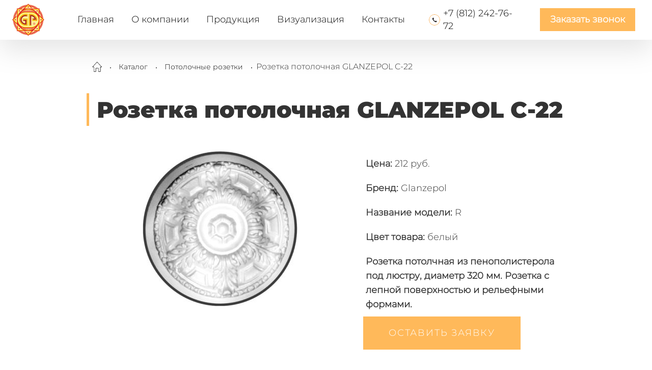

--- FILE ---
content_type: text/html; charset=UTF-8
request_url: https://glanzepol-spb.com/catalog/rozetka-potolochnaya-glanzepol-c-22
body_size: 21534
content:
<!DOCTYPE html>

<html lang="ru">

<head>

    
    <!-- PLUGINS -->
    




    <meta http-equiv="X-UA-Compatible" content="IE=edge">
    <meta charset="utf-8">
    <meta name="generator" content="Creatium">

    <title>Розетка потолочная GLANZEPOL C-22</title>

    <meta name="description" content="Розетка потолчная из пенополистерола под люстру, диаметр 320 мм. Розетка с лепной поверхностью и рельефными формами."><meta property="og:image" content="https://i.1.creatium.io/26/1d/3a/cbb2782ea3842d66f58a5f9a8c919e530a/c22.jpg"><link rel="canonical" href="https://glanzepol-spb.com/catalog/rozetka-potolochnaya-glanzepol-c-22">
            <meta name="viewport" content="width=device-width, initial-scale=1.0">
    
    <script type="application/ld+json">{}</script>
    
<!--[if IE]><link rel="shortcut icon" href="https://i.1.creatium.io/f4/d5/35/006f50917d5eba1178282897d0cd2d5fe3/32x32/logo.png"><![endif]-->
<link rel="apple-touch-icon-precomposed" href="https://i.1.creatium.io/f4/d5/35/006f50917d5eba1178282897d0cd2d5fe3/180x180/logo.png">
<link rel="icon" href="https://i.1.creatium.io/f4/d5/35/006f50917d5eba1178282897d0cd2d5fe3/196x196/logo.png">
                <script>
                window.creatium = {"creatium":true,"visit_id":null,"site_id":223472,"page_id":1333807,"content_id":1292787,"lang":"ru","time":1762775692,"screens":"screens-xs-md-lg","animations":[],"cookies":{"alert":0,"message":""},"integrations":[],"misc":{"cdn_host":"i.1.creatium.io"},"allow_cookies":true,"site_options":{"captcha_signup":false,"captcha_orders":false,"member_allow_signup":false,"member_allow_auth":false},"member":{"id":0},"async":{"js":["\/app\/4.2\/delivery-builder?action=async&key=770906719677062144c4c3a7d94890d6","\/assets\/4.2\/vendors-async.js?v=1735052339","\/assets\/4.2\/swiper-async.js?v=1735052339"],"css":["\/assets\/4.2\/vendors-async.css?v=1735052339"],"js_adaptive_sections":"\/app\/4.2\/delivery-builder?action=adaptive-sections&key=770906719677062144c4c3a7d94890d6"},"device":"other","mini":false,"scroll":{"snapping":false}};
                window.cr = window.creatium;
                window.plp = window.creatium;
                window.error_handler = function (e, fn_id) {
                    window.console && console.log && console.log(fn_id);
                    window['error_handler_' + fn_id] && eval(window['error_handler_' + fn_id]);
                    window.console && console.error && console.error(e.message);
                };
                    cr.api = function (v, cb) { cr.api.queue.push([v, cb]) };
    cr.api.queue = [];
    cr.layout = {"top":0,"left":0};
            </script>
    <!-- CORE -->
    <link type="text/css" rel="stylesheet" href="/assets/4.2/vendors.css?v=1735052339"><link type="text/css" rel="stylesheet" href="/assets/4.2/default.css?v=1735052339"><link type="text/css" rel="stylesheet" href="/assets/4.2/nodes.css?v=1735052339">    <script defer type="text/javascript" src="/assets/4.2/vendors.js?v=1735052339"></script><script defer type="text/javascript" src="/assets/4.2/default.js?v=1735052339"></script><script defer type="text/javascript" src="/assets/4.2/nodes.js?v=1735052339"></script><link rel="preload" href="/assets/4.2/vendors-sync.js?v=1735052339" as="script">
            <style> 
.node.css1 > .wrapper1 { background-color: rgb(255, 255, 255) }
.node.css1  { color: #333 }
.node.css1  > .padding_top { padding-top: 0px }
.node.css1  > .padding_bottom { padding-bottom: 0px }
.node.css1 a { color: rgb(230, 25, 25) }
.node.css2 > .wrapper1 { background-color: rgb(255, 255, 255); box-shadow:  0px 20px 50px 0px rgba(124, 124, 124, 0.2) }
.node.css2  { color: #333; padding-top: 5px; padding-bottom: 5px; padding-left: 5px; padding-right: 5px }
.node.css2 a { color: rgb(230, 25, 25) }
.node.css3 > .max-width { max-width: 1721px; margin-left: auto; margin-right: auto }
.node.css4  { color: #333; padding-top: 0px; padding-bottom: 0px; padding-left: 0px; padding-right: 0px }
.node.css4 a { color: rgb(230, 25, 25) }
.node.css5  { color: #333; padding-top: 0px; padding-bottom: 0px; padding-left: 5px; padding-right: 5px }
.node.css5 a { color: rgb(230, 25, 25) }
.node.css6 .bgimage { height: 36px; background-position: center }
.node.css6 img.selectable { max-height: 36px }
.node.css6 .proportions { width: calc(var(--width) / var(--height) * 36); padding-top: 36px }
.btn.css7 { text-align: center } .btn.css7 { background-color: rgba(255, 185, 90, 0.01);border-top-left-radius: 0px;border-top-right-radius: 0px;border-bottom-right-radius: 0px;border-bottom-left-radius: 0px;border-style: solid;border-top-width: 0px;border-bottom-width: 0px;border-left-width: 0px;border-right-width: 0px;border-color: rgb(255, 156, 21);padding-top: 0px;padding-bottom: 0px;font-size: 16px;font-weight: bold;color: rgb(3, 3, 3)!important; } .btn.css7:hover, .btn.css7.hover { background-color: rgba(255, 170, 56, 0);border-color: rgb(221, 127, 0);color: rgb(3, 3, 3)!important; } .btn.css7:active, .btn.css7.active { background-color: rgba(255, 157, 24, 0);border-color: rgb(248, 143, 0);color: rgb(255, 183, 90)!important; } .btn.css7:before {  } .btn.css7:active:before, .btn.css7.active:before { background-color: rgba(255, 157, 24, 0); }
.node.css8  { color: #333; padding-top: 10px; padding-bottom: 10px; padding-left: 5px; padding-right: 5px }
.node.css8 a { color: rgb(230, 25, 25) }
.btn.css9 { text-align: right } .btn.css9 { background-color: rgba(255, 185, 90, 0.01);border-top-left-radius: 0px;border-top-right-radius: 0px;border-bottom-right-radius: 0px;border-bottom-left-radius: 0px;border-style: solid;border-top-width: 0px;border-bottom-width: 0px;border-left-width: 0px;border-right-width: 0px;border-color: rgb(255, 156, 21);padding-top: 0px;padding-bottom: 0px;font-size: 18px;color: rgb(255, 185, 90)!important; } .btn.css9:hover, .btn.css9.hover { background-color: rgba(255, 170, 56, 0);border-color: rgb(221, 127, 0);color: rgb(255, 156, 21)!important; } .btn.css9:active, .btn.css9.active { background-color: rgba(255, 157, 24, 0);border-color: rgb(248, 143, 0);color: rgb(207, 119, 0)!important; } .btn.css9:before {  } .btn.css9:active:before, .btn.css9.active:before { background-color: rgba(255, 157, 24, 0); }.btn.css9 .fas { font-size: 23px; }
.modal.css10 .modal-dialog { width: 320px }
.metahtml.css11 .menu1-root {
  position: relative;
  background-color: rgb(255, 255, 255);
  outline: none;
  opacity: 0;
  transform: translateX(100%);
  transition: 250ms transform, 250ms opacity;
  box-shadow: 5px 0 30px rgba(0, 0, 0, 0.1);
}

.metahtml.css11 .menu1-root.is-active {
  opacity: 1;
  transform: translateX(0);
}

.metahtml.css11 .menu1-root.is-hiding {
  opacity: 0;
  transform: translateX(100%);
}

.metahtml.css11 .menu1-header {
  padding: 20px 20px;
  border-bottom: 1px solid rgb(230, 230, 230);
  color: rgb(0, 0, 0);
  min-height: 16px;
}

.metahtml.css11 .menu1-body {
  position: relative;
  padding: 20px 20px;
}

.metahtml.css11 .menu1-title {
  margin-right: 20px;
  text-align: left;
}

.metahtml.css11 .menu1-close {
  font-family: "Helvetica Neue", Helvetica, Arial, sans-serif;
  padding: 0;
  cursor: pointer;
  background: transparent;
  border: 0;
  float: right;
  font-size: 24px;
  line-height: 1;
  opacity: 0.5;
  margin-top: -4px;
}

.metahtml.css11 .menu1-close:hover {
  text-decoration: none;
  cursor: pointer;
  opacity: 0.75;
}
.textable.css12  { text-align: left; font-family: "Montserrat Light"; font-size: 16px; line-height: 1.4; letter-spacing: 0em; opacity: 1 }
.node.css13  { color: #333; padding-top: 10px; padding-bottom: 10px; padding-left: 0px; padding-right: 5px }
.node.css13 a { color: rgb(230, 25, 25) }
.node.css14  { color: #333; padding-top: 5px; padding-bottom: 5px; padding-left: 5px; padding-right: 5px }
.node.css14 a { color: rgb(230, 25, 25) }
.btn.css15 { text-align: center } .btn.css15 { background-color: rgba(255, 185, 90, 0);border-top-left-radius: 0px;border-top-right-radius: 0px;border-bottom-right-radius: 0px;border-bottom-left-radius: 0px;border-style: solid;border-top-width: 0px;border-bottom-width: 1px;border-left-width: 0px;border-right-width: 0px;border-color: rgb(255, 255, 255);padding-top: 6px;padding-bottom: 6px;font-size: 18px;color: rgb(0, 0, 0)!important; } .btn.css15:hover, .btn.css15.hover { background-color: rgba(255, 170, 56, 0);border-color: rgb(255, 170, 56);color: rgb(0, 0, 0)!important; } .btn.css15:active, .btn.css15.active { background-color: rgba(255, 170, 56, 0);border-color: rgb(255, 156, 21);color: rgb(0, 0, 0)!important; } .btn.css15:before {  } .btn.css15:active:before, .btn.css15.active:before { background-color: rgba(255, 170, 56, 0); }
.node.css16  { color: #333; padding-top: 0px; padding-bottom: 15px; padding-left: 0px; padding-right: 0px }
.node.css16 a { color: rgb(230, 25, 25) }
.btn.css17 { text-align: center } .btn.css17 { background-color: rgb(255, 185, 90);border-top-left-radius: 0px;border-top-right-radius: 0px;border-bottom-right-radius: 0px;border-bottom-left-radius: 0px;border-style: solid;border-top-width: 0px;border-bottom-width: 0px;border-left-width: 0px;border-right-width: 0px;border-color: rgb(255, 156, 21);padding-top: 15px;padding-bottom: 15px;font-size: 18px;font-weight: bold;color: rgb(255, 255, 255)!important; } .btn.css17:hover, .btn.css17.hover { background-color: rgb(255, 170, 56);border-color: rgb(221, 127, 0);color: rgb(255, 255, 255)!important; } .btn.css17:active, .btn.css17.active { background-color: rgb(255, 157, 24);border-color: rgb(248, 143, 0);color: rgb(255, 255, 255)!important; } .btn.css17:before {  } .btn.css17:active:before, .btn.css17.active:before { background-color: rgb(255, 157, 24); }
.modal.css18 .modal-dialog { width: 400px }
.metahtml.css19 .modal4-root {
  border-radius: 6px;
  box-shadow: 0 3px 9px rgba(0, 0, 0, 0.5);
  opacity: 0;
  transform: scale(1.1);
  transition: 300ms all ease-out;
}

.metahtml.css19 .modal4-root.is-active {
  opacity: 1;
  transform: scale(1);
}

.metahtml.css19 .modal4-root.is-hiding {
  opacity: 0;
  transform: scale(0.9);
}

.metahtml.css19 .modal4-panel1 {
  padding: 15px;
  background-color: rgb(255, 185, 90);
  border-top-left-radius: 6px;
  border-top-right-radius: 6px;
}

.metahtml.css19 .modal4-panel2 {
  padding: 15px;
  background-color: rgb(255, 255, 255);
  border-bottom-left-radius: 6px;
  border-bottom-right-radius: 6px;
}

.metahtml.css19 .modal4-close {
  cursor: pointer;
  background-color: white;
  border: 2px solid black;
  border-radius: 100px;
  position: absolute;
  width: 30px;
  height: 30px;
  padding: 0;
  top: -10px;
  right: -10px;
  transition: transform 200ms;
}

.metahtml.css19 .modal4-close-h,
.metahtml.css19 .modal4-close-v {
  background-color: black;
  display: block;
  width: 16px;
  height: 2px;
  position: absolute;
  left: 50%;
  top: 50%;
}

.metahtml.css19 .modal4-close-h {
  transform: translate(-50%, -50%) rotate(135deg);
}

.metahtml.css19 .modal4-close-v {
  transform: translate(-50%, -50%) rotate(45deg);
}

.metahtml.css19 .modal4-close:hover {
  transform: scale(1.1);
}
.node.css20  { color: #FFF; padding-top: 5px; padding-bottom: 5px; padding-left: 5px; padding-right: 5px }
.node.css20 a { color: rgb(230, 25, 25) }
.textable.css21  { text-align: center; font-family: "Montserrat Black"; font-size: 28px; line-height: 1.1; letter-spacing: 0.028571428571428574em; opacity: 1 }
.screen-xs .textable.css21  { text-align: center!important }
.textable.css22  { text-align: center; font-family: "Montserrat Light"; font-size: 16px; line-height: 1.4; letter-spacing: 0em; opacity: 0.65 }
.screen-xs .textable.css22  { text-align: center!important }
.metahtml.css23 .form1-cover {
  padding: 20px 15px;
  background-color: rgb(255, 255, 255);
  border-color: rgb(255, 185, 90);
  border-style: none;
  border-width: 2px;
  border-radius: 5px;
  box-shadow: 0 0px 0px 0px rgba(0, 0, 0, 0.1);
}
.node.css24  { color: #333; padding-top: 5px; padding-bottom: 5px; padding-left: 10px; padding-right: 10px }
.node.css24 a { color: rgb(230, 25, 25) }
.metahtml.css25 [cr-field] {
  padding-bottom: 14px;
  font-size: 14px;
  font-family: Montserrat Light;
}

.metahtml.css25 .name {
  font-weight: normal;
  font-family: Montserrat Light;
  opacity: 0.8;
  margin-bottom: 6.5px;
  font-size: 13px;
  word-wrap: break-word;
  text-transform: uppercase;;
  letter-spacing: 0.1em;;
}

.metahtml.css25 .form-control {
  height: auto;
  line-height: 1.2;
  box-shadow: none;
  position: relative;
  background-color: rgb(255, 255, 255);
  color: rgba(0, 0, 0, 0.5);
  border: 1px solid rgba(0, 0, 0, 0.25);
  border-radius: 0px;
  padding: 12px 9.6px;
  font-size: 14px;
  cursor: initial;
}

.metahtml.css25 .form-control:focus,
.metahtml.css25 .form-control:focus-within {
  border-color: rgb(255, 185, 90);
  background-color: rgb(252, 252, 252);
}

.metahtml.css25 .form-control + .form-control {
  margin-top: 10px;
}

.metahtml.css25 label {
  font-weight: normal;
  display: block;
  cursor: pointer;
}

.metahtml.css25 textarea {
  resize: vertical;
}

.metahtml.css25 .checkbox {
  width: 22px;
  height: 22px;
  padding: 0;
  margin: 0 5.5px 0 0;
  line-height: 0;
  min-height: auto;
  display: inline-block;
  vertical-align: middle;
  background: white;
  border: 2px solid rgba(0, 0, 0, 0.25);
  position: relative;
  transition: 300ms all;
  border-radius: 2px;
}

.metahtml.css25 .checkbox svg {
  width: 100%;
  opacity: 0;
  transform: scale(0);
  transition: 300ms all;
}

.metahtml.css25 input:hover ~ .checkbox,
.metahtml.css25 input:focus ~ .checkbox {
  border-color: rgb(255, 220, 173);
}

.metahtml.css25 input:checked ~ .checkbox {
  border-color: rgb(255, 170, 56);
  background-color: rgb(255, 185, 90);
}

.metahtml.css25 input:active ~ .checkbox {
  box-shadow: inset 0 0 5px rgba(0, 0, 0, 0.15);
}

.metahtml.css25 input:checked ~ .checkbox svg {
  opacity: 1;
  transform: scale(1);
}

.metahtml.css25 .radio {
  margin: 0;
  margin: 0 5.5px 0 0;
  padding: 0;
  line-height: 0;
  width: 22px;
  height: 22px;
  min-height: auto;
  display: inline-block;
  vertical-align: middle;
  background: white;
  border: 2px solid rgba(0, 0, 0, 0.25);
  position: relative;
  transition: 300ms all;
  border-radius: 100px;
}

.metahtml.css25 .radio:before {
  position: absolute;
  left: 0;
  width: 100%;
  top: 0;
  height: 100%;
  content: '';
  display: block;
  background-color: white;
  border-radius: 100px;
  opacity: 0;
  transform: scale(0);
  transition: 300ms all;
}

.metahtml.css25 input:hover ~ .radio,
.metahtml.css25 input:focus ~ .radio {
  border-color: rgb(255, 220, 173);
}

.metahtml.css25 input:active ~ .radio {
  box-shadow: inset 0 0 5px rgba(0, 0, 0, 0.15);
}

.metahtml.css25 input:checked ~ .radio {
  border-color: rgb(255, 170, 56);
  background-color: rgb(255, 185, 90);
}

.metahtml.css25 input:checked ~ .radio:before {
  opacity: 1;
  transform: scale(0.5);
}

.metahtml.css25 [cr-field="checkbox-list"] span {
  vertical-align: middle;
}

.metahtml.css25 [cr-field="checkbox-list"] input {
  position: absolute;
  width: 0;
  height: 0;
  opacity: 0;
  overflow: hidden;
}

.metahtml.css25 [cr-field="checkbox-list"] label + label {
  margin-top: 7.333333333333333px;
}

.metahtml.css25 [cr-field="checkbox-visual"] {
  overflow: hidden;
}

.metahtml.css25 [cr-field="checkbox-visual"] .items {
  display: flex;
  flex-wrap: wrap;
  margin-bottom: -20px;
  justify-content: space-between;
}

.metahtml.css25 [cr-field="checkbox-visual"] .item {
  display: inline-block;
  vertical-align: top;
  text-align: center;
  margin-bottom: 20px;
  width: 30%;
}

.metahtml.css25 [cr-field="checkbox-visual"] label {
  position: relative;
}

.metahtml.css25 [cr-field="checkbox-visual"] .bgimage {
  background-size: cover;
  display: inline-block;
  background-position: center;
  border-radius: 50px;
  overflow: hidden;
  position: relative;
  width: 100%;
  padding-top: 100%;
}

.metahtml.css25 [cr-field="checkbox-visual"] input {
  position: absolute;
  width: 0;
  height: 0;
  opacity: 0;
}

.metahtml.css25 [cr-field="checkbox-visual"] .tick {
  position: absolute;
  left: 0;
  top: 0;
  width: 100%;
  height: 100%;
  background-color: rgba(255, 185, 90, 0.75);
  transition: all 300ms;
  opacity: 0;
}

.metahtml.css25 [cr-field="checkbox-visual"] .tick svg {
  opacity: 0;
  transition: all 300ms;
  max-width: 26px;
  position: absolute;
  left: 50%;
  top: 50%;
  transform: translate(-50%, -50%);
}

.metahtml.css25 [cr-field="checkbox-visual"] .subname {
  margin: 7px 0;
  word-wrap: break-word;
  white-space: normal;
}

.metahtml.css25 [cr-field="checkbox-visual"] input:hover ~ .bgimage .tick,
.metahtml.css25 [cr-field="checkbox-visual"] input:focus ~ .bgimage .tick {
  opacity: 0.5;
}

.metahtml.css25 [cr-field="checkbox-visual"] input:checked ~ .bgimage .tick,
.metahtml.css25 [cr-field="checkbox-visual"] input:checked ~ .bgimage .tick svg {
  opacity: 1;
}

.screen-xs .metahtml.css25 [cr-field="checkbox-visual"] .item {
  width: 100%;
  text-align: left;
  margin-bottom: 10px;
  white-space: nowrap;
}

.screen-xs .metahtml.css25 [cr-field="checkbox-visual"] .bgimage {
  width: 25%;
  padding-top: 25%;
  vertical-align: middle;
}

.screen-xs .metahtml.css25 [cr-field="checkbox-visual"] .subname {
  width: 75%;
  display: inline-block;
  vertical-align: middle;
  padding-left: 5%;
  margin-left: -4px;
}

.metahtml.css25 [cr-field="checkbox-input"] span {
  vertical-align: middle;
}

.metahtml.css25 [cr-field="checkbox-input"] input {
  position: absolute;
  width: 0;
  height: 0;
  opacity: 0;
  overflow: hidden;
}

.metahtml.css25 [cr-field="radio-list"] span {
  vertical-align: middle;
}

.metahtml.css25 [cr-field="radio-list"] input {
  position: absolute;
  width: 0;
  height: 0;
  opacity: 0;
  overflow: hidden;
}

.metahtml.css25 [cr-field="radio-list"] label + label {
  margin-top: 7.333333333333333px;
}

.metahtml.css25 [cr-field="radio-visual"] {
  overflow: hidden;
}

.metahtml.css25 [cr-field="radio-visual"] .items {
  display: flex;
  flex-wrap: wrap;
  margin-bottom: -20px;
  justify-content: space-between;
}

.metahtml.css25 [cr-field="radio-visual"] .item {
  display: inline-block;
  vertical-align: top;
  text-align: center;
  margin-bottom: 20px;
  width: 30%;
}

.metahtml.css25 [cr-field="radio-visual"] label {
  position: relative;
}

.metahtml.css25 [cr-field="radio-visual"] .bgimage {
  background-size: cover;
  display: inline-block;
  background-position: center;
  border-radius: 50px;
  overflow: hidden;
  position: relative;
  width: 100%;
  padding-top: 100%;
}

.metahtml.css25 [cr-field="radio-visual"] input {
  position: absolute;
  width: 0;
  height: 0;
  opacity: 0;
}

.metahtml.css25 [cr-field="radio-visual"] .tick {
  position: absolute;
  left: 0;
  top: 0;
  width: 100%;
  height: 100%;
  background-color: rgba(255, 185, 90, 0.75);
  transition: all 300ms;
  opacity: 0;
}

.metahtml.css25 [cr-field="radio-visual"] .tick svg {
  opacity: 0;
  transition: all 300ms;
  max-width: 26px;
  position: absolute;
  left: 50%;
  top: 50%;
  transform: translate(-50%, -50%);
}

.metahtml.css25 [cr-field="radio-visual"] .subname {
  margin: 7px 0;
  word-wrap: break-word;
  white-space: normal;
}

.metahtml.css25 [cr-field="radio-visual"] input:hover ~ .bgimage .tick {
  opacity: 0.5;
}

.metahtml.css25 [cr-field="radio-visual"] input:checked ~ .bgimage .tick,
.metahtml.css25 [cr-field="radio-visual"] input:checked ~ .bgimage .tick svg {
  opacity: 1;
}

.screen-xs .metahtml.css25 [cr-field="radio-visual"] .item {
  width: 100%;
  text-align: left;
  margin-bottom: 10px;
  white-space: nowrap;
}

.screen-xs .metahtml.css25 [cr-field="radio-visual"] .bgimage {
  width: 25%;
  padding-top: 25%;
  vertical-align: middle;
}

.screen-xs .metahtml.css25 [cr-field="radio-visual"] .subname {
  width: 75%;
  display: inline-block;
  vertical-align: middle;
  padding-left: 5%;
  margin-left: -4px;
}

.metahtml.css25 [cr-field="select-menu"] select {
  position: absolute;
  top: 0;
  left: 0;
  width: 100%;
  height: 100%;
  opacity: 0;
  cursor: pointer;
  z-index: 1;
  color: black;
  -webkit-appearance: none;
}

.metahtml.css25 [cr-field="select-menu"] .fa {
  font-size: 20px;
  line-height: 0;
  opacity: 0.5;
  vertical-align: middle;
}

.metahtml.css25 [cr-field="select-menu"] .flexgrid {
  display: flex;
  align-items: center;
}

.metahtml.css25 [cr-field="select-menu"] .flexgrid .left {
  flex-grow: 1;
  min-width: 50%;
  word-wrap: break-word;
}

.metahtml.css25 [cr-field="file"] svg {
  width: 20px;
  height: 20px;
  vertical-align: middle;
  margin-top: -5px;
  margin-bottom: -5px;
}

.metahtml.css25 [cr-field="file"] span {
  display: inline-block;
  vertical-align: middle;
  line-height: 1;
}

.metahtml.css25 [cr-field="file"] input {
  position: absolute;
  top: 0;
  left: 0;
  width: 100%;
  height: 100%;
  opacity: 0;
  cursor: pointer;
  z-index: 0;
}

.metahtml.css25 [cr-field="file"] .clean {
  float: right;
  opacity: 0.5;
  cursor: pointer;
  position: relative;
  z-index: 1;
}

.metahtml.css25 [cr-field="file"] .clean:hover {
  opacity: 1;
}

.metahtml.css25 [cr-field="file"] .flexgrid {
  display: flex;
  align-items: center;
}

.metahtml.css25 [cr-field="file"] .flexgrid .center {
  flex-grow: 1;
  min-width: 50%;
  word-wrap: break-word;
}

.metahtml.css25 [cr-field="result"] .flexgrid.align-sides {
  display: flex;
  align-items: center;
}

.metahtml.css25 [cr-field="result"] .flexgrid.align-sides .left .name {
  margin-bottom: 0;
}

.metahtml.css25 [cr-field="result"] .flexgrid.align-center .left {
  text-align: center;
}

.metahtml.css25 [cr-field="result"] .flexgrid.align-right .left {
  text-align: right;
}

.metahtml.css25 [cr-field="result"] .flexgrid .right {
  flex-grow: 1;
  min-width: 25%;
  word-wrap: break-word;
  text-align: right;
  font-size: 120%;
}

.metahtml.css25 [cr-field="result"] .flexgrid.align-left .right {
  text-align: left;
}

.metahtml.css25 [cr-field="result"] .flexgrid.align-center .right {
  text-align: center;
}

.metahtml.css25 [cr-field="result"] .flexgrid.align-right .right {
  text-align: right;
}

.metahtml.css25 [cr-field="privacy-button"] .open {
  text-align: center;
  opacity: 0.5;
  font-size: 80%;
  cursor: pointer;
}

.metahtml.css25 [cr-field="privacy-button"] .open a {
  color: inherit;
  text-decoration: none;
}

.metahtml.css25 [cr-field="privacy-checkbox"] {
  font-size: 80%;
}

.metahtml.css25 [cr-field="privacy-checkbox"] span {
  vertical-align: middle;
}

.metahtml.css25 [cr-field="privacy-checkbox"] a {
  vertical-align: middle;
  text-decoration: none;
  border-bottom-width: 1px;
  border-bottom-style: dashed;
  color: inherit;
  cursor: pointer;
}

.metahtml.css25 [cr-field="privacy-checkbox"] input {
  position: absolute;
  width: 0;
  height: 0;
  opacity: 0;
  overflow: hidden;
}

.metahtml.css25 [cr-field="privacy-text"] {
  font-size: 80%;
  text-align: center;
}

.metahtml.css25 [cr-field="privacy-text"] a {
  text-decoration: none;
  border-bottom-width: 1px;
  border-bottom-style: dashed;
  color: inherit;
  cursor: pointer;
}

.metahtml.css25 [cr-field="hidden"] {
  opacity: 0.25;
}
.node.css26  { color: #333; padding-top: 10px; padding-bottom: 10px; padding-left: 0px; padding-right: 0px }
.node.css26 a { color: rgb(230, 25, 25) }
.btn.css27 { text-align: center } .btn.css27 { background-color: rgb(255, 185, 90);border-top-left-radius: 0px;border-top-right-radius: 0px;border-bottom-right-radius: 0px;border-bottom-left-radius: 0px;border-style: solid;border-top-width: 0px;border-bottom-width: 0px;border-left-width: 0px;border-right-width: 0px;border-color: rgb(255, 156, 21);padding-top: 14px;padding-bottom: 14px;font-size: 16px;color: rgb(255, 255, 255)!important; } .btn.css27:hover, .btn.css27.hover { background-color: rgb(255, 170, 56);border-color: rgb(221, 127, 0);color: rgb(255, 255, 255)!important; } .btn.css27:active, .btn.css27.active { background-color: rgb(255, 157, 24);border-color: rgb(248, 143, 0);color: rgb(255, 255, 255)!important; } .btn.css27:before {  } .btn.css27:active:before, .btn.css27.active:before { background-color: rgb(255, 157, 24); }
.metahtml.css28 [cr-field] {
  padding-bottom: 14px;
  font-size: 14px;
  font-family: Montserrat Light;
}

.metahtml.css28 .name {
  font-weight: normal;
  font-family: Montserrat Light;
  opacity: 0.8;
  margin-bottom: 6.5px;
  font-size: 13px;
  word-wrap: break-word;
  text-transform: uppercase;;
  letter-spacing: 0.1em;;
}

.metahtml.css28 .form-control {
  height: auto;
  line-height: 1.2;
  box-shadow: none;
  position: relative;
  background-color: rgb(255, 255, 255);
  color: rgba(0, 0, 0, 0.5);
  border: 1px solid rgba(0, 0, 0, 0.25);
  border-radius: 0px;
  padding: 12px 9.6px;
  font-size: 14px;
  cursor: initial;
}

.metahtml.css28 .form-control:focus,
.metahtml.css28 .form-control:focus-within {
  border-color: rgb(255, 185, 90);
  background-color: rgb(252, 252, 252);
}

.metahtml.css28 .form-control + .form-control {
  margin-top: 10px;
}

.metahtml.css28 label {
  font-weight: normal;
  display: block;
  cursor: pointer;
}

.metahtml.css28 textarea {
  resize: vertical;
}

.metahtml.css28 .checkbox {
  width: 22px;
  height: 22px;
  padding: 0;
  margin: 0 5.5px 0 0;
  line-height: 0;
  min-height: auto;
  display: inline-block;
  vertical-align: middle;
  background: white;
  border: 2px solid rgba(0, 0, 0, 0.25);
  position: relative;
  transition: 300ms all;
  border-radius: 2px;
}

.metahtml.css28 .checkbox svg {
  width: 100%;
  opacity: 0;
  transform: scale(0);
  transition: 300ms all;
}

.metahtml.css28 input:hover ~ .checkbox,
.metahtml.css28 input:focus ~ .checkbox {
  border-color: rgb(255, 220, 173);
}

.metahtml.css28 input:checked ~ .checkbox {
  border-color: rgb(255, 170, 56);
  background-color: rgb(255, 185, 90);
}

.metahtml.css28 input:active ~ .checkbox {
  box-shadow: inset 0 0 5px rgba(0, 0, 0, 0.15);
}

.metahtml.css28 input:checked ~ .checkbox svg {
  opacity: 1;
  transform: scale(1);
}

.metahtml.css28 .radio {
  margin: 0;
  margin: 0 5.5px 0 0;
  padding: 0;
  line-height: 0;
  width: 22px;
  height: 22px;
  min-height: auto;
  display: inline-block;
  vertical-align: middle;
  background: white;
  border: 2px solid rgba(0, 0, 0, 0.25);
  position: relative;
  transition: 300ms all;
  border-radius: 100px;
}

.metahtml.css28 .radio:before {
  position: absolute;
  left: 0;
  width: 100%;
  top: 0;
  height: 100%;
  content: '';
  display: block;
  background-color: white;
  border-radius: 100px;
  opacity: 0;
  transform: scale(0);
  transition: 300ms all;
}

.metahtml.css28 input:hover ~ .radio,
.metahtml.css28 input:focus ~ .radio {
  border-color: rgb(255, 220, 173);
}

.metahtml.css28 input:active ~ .radio {
  box-shadow: inset 0 0 5px rgba(0, 0, 0, 0.15);
}

.metahtml.css28 input:checked ~ .radio {
  border-color: rgb(255, 170, 56);
  background-color: rgb(255, 185, 90);
}

.metahtml.css28 input:checked ~ .radio:before {
  opacity: 1;
  transform: scale(0.5);
}

.metahtml.css28 [cr-field="checkbox-list"] span {
  vertical-align: middle;
}

.metahtml.css28 [cr-field="checkbox-list"] input {
  position: absolute;
  width: 0;
  height: 0;
  opacity: 0;
  overflow: hidden;
}

.metahtml.css28 [cr-field="checkbox-list"] label + label {
  margin-top: 7.333333333333333px;
}

.metahtml.css28 [cr-field="checkbox-visual"] {
  overflow: hidden;
}

.metahtml.css28 [cr-field="checkbox-visual"] .items {
  display: flex;
  flex-wrap: wrap;
  margin-bottom: -20px;
  justify-content: space-between;
}

.metahtml.css28 [cr-field="checkbox-visual"] .item {
  display: inline-block;
  vertical-align: top;
  text-align: center;
  margin-bottom: 20px;
  width: 30%;
}

.metahtml.css28 [cr-field="checkbox-visual"] label {
  position: relative;
}

.metahtml.css28 [cr-field="checkbox-visual"] .bgimage {
  background-size: cover;
  display: inline-block;
  background-position: center;
  border-radius: 50px;
  overflow: hidden;
  position: relative;
  width: 100%;
  padding-top: 100%;
}

.metahtml.css28 [cr-field="checkbox-visual"] input {
  position: absolute;
  width: 0;
  height: 0;
  opacity: 0;
}

.metahtml.css28 [cr-field="checkbox-visual"] .tick {
  position: absolute;
  left: 0;
  top: 0;
  width: 100%;
  height: 100%;
  background-color: rgba(255, 185, 90, 0.75);
  transition: all 300ms;
  opacity: 0;
}

.metahtml.css28 [cr-field="checkbox-visual"] .tick svg {
  opacity: 0;
  transition: all 300ms;
  max-width: 26px;
  position: absolute;
  left: 50%;
  top: 50%;
  transform: translate(-50%, -50%);
}

.metahtml.css28 [cr-field="checkbox-visual"] .subname {
  margin: 7px 0;
  word-wrap: break-word;
  white-space: normal;
}

.metahtml.css28 [cr-field="checkbox-visual"] input:hover ~ .bgimage .tick,
.metahtml.css28 [cr-field="checkbox-visual"] input:focus ~ .bgimage .tick {
  opacity: 0.5;
}

.metahtml.css28 [cr-field="checkbox-visual"] input:checked ~ .bgimage .tick,
.metahtml.css28 [cr-field="checkbox-visual"] input:checked ~ .bgimage .tick svg {
  opacity: 1;
}

.screen-xs .metahtml.css28 [cr-field="checkbox-visual"] .item {
  width: 100%;
  text-align: left;
  margin-bottom: 10px;
  white-space: nowrap;
}

.screen-xs .metahtml.css28 [cr-field="checkbox-visual"] .bgimage {
  width: 25%;
  padding-top: 25%;
  vertical-align: middle;
}

.screen-xs .metahtml.css28 [cr-field="checkbox-visual"] .subname {
  width: 75%;
  display: inline-block;
  vertical-align: middle;
  padding-left: 5%;
  margin-left: -4px;
}

.metahtml.css28 [cr-field="checkbox-input"] span {
  vertical-align: middle;
}

.metahtml.css28 [cr-field="checkbox-input"] input {
  position: absolute;
  width: 0;
  height: 0;
  opacity: 0;
  overflow: hidden;
}

.metahtml.css28 [cr-field="radio-list"] span {
  vertical-align: middle;
}

.metahtml.css28 [cr-field="radio-list"] input {
  position: absolute;
  width: 0;
  height: 0;
  opacity: 0;
  overflow: hidden;
}

.metahtml.css28 [cr-field="radio-list"] label + label {
  margin-top: 7.333333333333333px;
}

.metahtml.css28 [cr-field="radio-visual"] {
  overflow: hidden;
}

.metahtml.css28 [cr-field="radio-visual"] .items {
  display: flex;
  flex-wrap: wrap;
  margin-bottom: -20px;
  justify-content: space-between;
}

.metahtml.css28 [cr-field="radio-visual"] .item {
  display: inline-block;
  vertical-align: top;
  text-align: center;
  margin-bottom: 20px;
  width: 30%;
}

.metahtml.css28 [cr-field="radio-visual"] label {
  position: relative;
}

.metahtml.css28 [cr-field="radio-visual"] .bgimage {
  background-size: cover;
  display: inline-block;
  background-position: center;
  border-radius: 50px;
  overflow: hidden;
  position: relative;
  width: 100%;
  padding-top: 100%;
}

.metahtml.css28 [cr-field="radio-visual"] input {
  position: absolute;
  width: 0;
  height: 0;
  opacity: 0;
}

.metahtml.css28 [cr-field="radio-visual"] .tick {
  position: absolute;
  left: 0;
  top: 0;
  width: 100%;
  height: 100%;
  background-color: rgba(255, 185, 90, 0.75);
  transition: all 300ms;
  opacity: 0;
}

.metahtml.css28 [cr-field="radio-visual"] .tick svg {
  opacity: 0;
  transition: all 300ms;
  max-width: 26px;
  position: absolute;
  left: 50%;
  top: 50%;
  transform: translate(-50%, -50%);
}

.metahtml.css28 [cr-field="radio-visual"] .subname {
  margin: 7px 0;
  word-wrap: break-word;
  white-space: normal;
}

.metahtml.css28 [cr-field="radio-visual"] input:hover ~ .bgimage .tick {
  opacity: 0.5;
}

.metahtml.css28 [cr-field="radio-visual"] input:checked ~ .bgimage .tick,
.metahtml.css28 [cr-field="radio-visual"] input:checked ~ .bgimage .tick svg {
  opacity: 1;
}

.screen-xs .metahtml.css28 [cr-field="radio-visual"] .item {
  width: 100%;
  text-align: left;
  margin-bottom: 10px;
  white-space: nowrap;
}

.screen-xs .metahtml.css28 [cr-field="radio-visual"] .bgimage {
  width: 25%;
  padding-top: 25%;
  vertical-align: middle;
}

.screen-xs .metahtml.css28 [cr-field="radio-visual"] .subname {
  width: 75%;
  display: inline-block;
  vertical-align: middle;
  padding-left: 5%;
  margin-left: -4px;
}

.metahtml.css28 [cr-field="select-menu"] select {
  position: absolute;
  top: 0;
  left: 0;
  width: 100%;
  height: 100%;
  opacity: 0;
  cursor: pointer;
  z-index: 1;
  color: black;
  -webkit-appearance: none;
}

.metahtml.css28 [cr-field="select-menu"] .fa {
  font-size: 20px;
  line-height: 0;
  opacity: 0.5;
  vertical-align: middle;
}

.metahtml.css28 [cr-field="select-menu"] .flexgrid {
  display: flex;
  align-items: center;
}

.metahtml.css28 [cr-field="select-menu"] .flexgrid .left {
  flex-grow: 1;
  min-width: 50%;
  word-wrap: break-word;
}

.metahtml.css28 [cr-field="file"] svg {
  width: 20px;
  height: 20px;
  vertical-align: middle;
  margin-top: -5px;
  margin-bottom: -5px;
}

.metahtml.css28 [cr-field="file"] span {
  display: inline-block;
  vertical-align: middle;
  line-height: 1;
}

.metahtml.css28 [cr-field="file"] input {
  position: absolute;
  top: 0;
  left: 0;
  width: 100%;
  height: 100%;
  opacity: 0;
  cursor: pointer;
  z-index: 0;
}

.metahtml.css28 [cr-field="file"] .clean {
  float: right;
  opacity: 0.5;
  cursor: pointer;
  position: relative;
  z-index: 1;
}

.metahtml.css28 [cr-field="file"] .clean:hover {
  opacity: 1;
}

.metahtml.css28 [cr-field="file"] .flexgrid {
  display: flex;
  align-items: center;
}

.metahtml.css28 [cr-field="file"] .flexgrid .center {
  flex-grow: 1;
  min-width: 50%;
  word-wrap: break-word;
}

.metahtml.css28 [cr-field="result"] .flexgrid.align-sides {
  display: flex;
  align-items: center;
}

.metahtml.css28 [cr-field="result"] .flexgrid.align-sides .left .name {
  margin-bottom: 0;
}

.metahtml.css28 [cr-field="result"] .flexgrid.align-center .left {
  text-align: center;
}

.metahtml.css28 [cr-field="result"] .flexgrid.align-right .left {
  text-align: right;
}

.metahtml.css28 [cr-field="result"] .flexgrid .right {
  flex-grow: 1;
  min-width: 25%;
  word-wrap: break-word;
  text-align: right;
  font-size: 100%;
}

.metahtml.css28 [cr-field="result"] .flexgrid.align-left .right {
  text-align: left;
}

.metahtml.css28 [cr-field="result"] .flexgrid.align-center .right {
  text-align: center;
}

.metahtml.css28 [cr-field="result"] .flexgrid.align-right .right {
  text-align: right;
}

.metahtml.css28 [cr-field="privacy-button"] .open {
  text-align: center;
  opacity: 0.5;
  font-size: 80%;
  cursor: pointer;
}

.metahtml.css28 [cr-field="privacy-button"] .open a {
  color: inherit;
  text-decoration: none;
}

.metahtml.css28 [cr-field="privacy-checkbox"] {
  font-size: 80%;
}

.metahtml.css28 [cr-field="privacy-checkbox"] span {
  vertical-align: middle;
}

.metahtml.css28 [cr-field="privacy-checkbox"] a {
  vertical-align: middle;
  text-decoration: none;
  border-bottom-width: 1px;
  border-bottom-style: dashed;
  color: inherit;
  cursor: pointer;
}

.metahtml.css28 [cr-field="privacy-checkbox"] input {
  position: absolute;
  width: 0;
  height: 0;
  opacity: 0;
  overflow: hidden;
}

.metahtml.css28 [cr-field="privacy-text"] {
  font-size: 80%;
  text-align: center;
}

.metahtml.css28 [cr-field="privacy-text"] a {
  text-decoration: none;
  border-bottom-width: 1px;
  border-bottom-style: dashed;
  color: inherit;
  cursor: pointer;
}

.metahtml.css28 [cr-field="hidden"] {
  opacity: 0.25;
}
.node.css29 .bgimage { height: 64px; background-position: center }
.node.css29 img.selectable { max-height: 64px }
.node.css29 .proportions { width: calc(var(--width) / var(--height) * 64); padding-top: 64px }
.modal.css30 .modal-dialog { width: 302px }
.metahtml.css31 .popover1-root {
  perspective: 1000px;
}

.metahtml.css31 .popover1-container {
  position: relative;
  border-radius: 7px;
  background-color: rgb(255, 255, 255);
  border: 1px solid rgb(242, 242, 242);
  box-shadow: 0 5px 30px rgba(0, 0, 0, 0.1);
  background-clip: padding-box;
  outline: none;
  padding: 20px 20px;
  margin-top: 6.666666666666667px;
  opacity: 0;
  transform-origin: 50% -50px;
  transform: rotateX(-15deg);
  transition: 250ms transform ease-out, 250ms opacity ease-out;
}

.metahtml.css31 .popover1-root.is-active .popover1-container {
  opacity: 1;
  transform: translateY(0);
}

.metahtml.css31 .popover1-root.is-hiding .popover1-container {
  opacity: 0;
  transform: rotateX(-15deg);
}

.metahtml.css31 .popover1-arrow {
  text-align: center;
  position: absolute;
  line-height: 0;
  top: 0;
  left: 0;
  right: 0;
}

.metahtml.css31 .popover1-arrow div {
  width: 10px;
  height: 10px;
  background-color: rgb(255, 255, 255);
  border: 1px solid rgb(242, 242, 242);
  transform: translateY(-50%) rotate(45deg);
  margin-top: -1px;
  position: relative;
  display: inline-block;
  border-width: 1px 0 0 1px;
  vertical-align: top;
}

.metahtml.css31 .popover1-body {
  position: relative;
  padding: 20px;
}

.metahtml.css31 .popover1-title {
  margin-right: 20px;
  text-align: left;
}

.metahtml.css31 .popover1-close {
  font-family: "Helvetica Neue", Helvetica, Arial, sans-serif;
  padding: 0;
  cursor: pointer;
  background: transparent;
  border: 0;
  -webkit-appearance: none;
  float: right;
  font-size: 21px;
  font-weight: bold;
  line-height: 1;
  color: #000;
  text-shadow: 0 1px 0 #fff;
  opacity: 0.2;
  filter: alpha(opacity=20);
  margin-top: -2px;
}

.metahtml.css31 .popover1-close:hover {
  color: #000;
  text-decoration: none;
  cursor: pointer;
  opacity: 0.5;
  filter: alpha(opacity=50);
}
.metahtml.css32 .filter_block {
  display: flex;
  align-items: center;
  border: 0px solid rgb(219, 219, 219);
  border-radius: 5px;
  padding: 8px 0px;
  transition: 0.3s ease-in-out;
  text-decoration: none;
}

.metahtml.css32 a {
  text-decoration: none;
  color: #000!important;
}

.metahtml.css32 .filter_block:hover,
.metahtml.css32 .filter_block:hover * {
  filter: grayscale(0);
}

.metahtml.css32 .filter_block-image {
  position: relative;
  width: 22px;
  height: 22px;
  margin-right: 8px;
  border-radius: 50px;
}
.textable.css33  { text-align: left; font-family: "Montserrat Light"; font-size: 18px; line-height: 1.4; letter-spacing: 0em; opacity: 1 }
.screen-xs .textable.css33  { font-size: 16px!important }
.btn.css34 { text-align: center } .btn.css34 { background-color: rgb(255, 185, 90);border-top-left-radius: 0px;border-top-right-radius: 0px;border-bottom-right-radius: 0px;border-bottom-left-radius: 0px;border-style: solid;border-top-width: 0px;border-bottom-width: 0px;border-left-width: 0px;border-right-width: 0px;border-color: rgb(255, 156, 21);padding-top: 10px;padding-bottom: 10px;font-size: 18px;font-weight: bold;color: rgb(255, 255, 255)!important; } .btn.css34:hover, .btn.css34.hover { background-color: rgb(255, 170, 56);border-color: rgb(221, 127, 0);color: rgb(255, 255, 255)!important; } .btn.css34:active, .btn.css34.active { background-color: rgb(255, 157, 24);border-color: rgb(248, 143, 0);color: rgb(255, 255, 255)!important; } .btn.css34:before {  } .btn.css34:active:before, .btn.css34.active:before { background-color: rgb(255, 157, 24); }
.node.css35 > .wrapper1 { background-color: rgb(255, 255, 255) }
.node.css35  { color: #333 }
.node.css35  > .padding_top { padding-top: 30px }
.node.css35  > .padding_bottom { padding-bottom: 90px }
.node.css35 a { color: rgb(230, 25, 25) }
.node.css36 > div > .w-elements-cell { width: 100% }
.node.css36 > .w-elements-grid { margin: -5px -5px }
.node.css36 > div > div > .w-elements-cellwrapper { padding: 5px 5px }
.node.css37  { color: #333; padding-top: 0px; padding-bottom: 30px; padding-left: 0px; padding-right: 19px }
.node.css37 a { color: rgb(230, 25, 25) }
.metahtml.css38 .eatbtn {
  display: flex;
  align-items: center;
}

.screen-xs .metahtml.css38 .eatbtn {
  flex-wrap: wrap;
}

.metahtml.css38 .btns {
  display: flex;
  align-items: center;
  justify-content: center;
}

.metahtml.css38 .btns span {
  height: 25px;
}
.node.css39 img { width: 42px }
.node.css39 .bgnormal { text-align: center }
.svgicon.css40 path, .svgicon.css40 polygon, .svgicon.css40 circle, .svgicon.css40 ellipse, .svgicon.css40 rect { fill: rgba(1, 1, 1, 1) } .svgicon.css40 defs > path { fill: none }.svgicon.css40 [fill="none"] { fill: none }
.btn.css41 { text-align: center } .btn.css41 { background-color: rgba(255, 185, 90, 0);border-top-left-radius: 0px;border-top-right-radius: 0px;border-bottom-right-radius: 0px;border-bottom-left-radius: 0px;border-style: solid;border-top-width: 0px;border-bottom-width: 0px;border-left-width: 0px;border-right-width: 0px;border-color: rgb(255, 156, 21);padding-top: 8px;padding-bottom: 8px;font-size: 14px;color: rgb(0, 0, 0)!important; } .btn.css41:hover, .btn.css41.hover { background-color: rgba(255, 170, 56, 0);border-color: rgb(221, 127, 0);color: rgb(0, 0, 0)!important; } .btn.css41:active, .btn.css41.active { background-color: rgba(255, 157, 24, 0);border-color: rgb(248, 143, 0);color: rgb(0, 0, 0)!important; } .btn.css41:before {  } .btn.css41:active:before, .btn.css41.active:before { background-color: rgba(255, 157, 24, 0); }
.node.css42  { color: #333; padding-top: 10px; padding-bottom: 10px; padding-left: 5px; padding-right: 0px }
.node.css42 a { color: rgb(230, 25, 25) }
.textable.css43  { text-align: left; font-family: "Montserrat Light"; font-size: 16px; line-height: 1.6; letter-spacing: 0em; opacity: 1 }
.btn.css44 { text-align: left } .btn.css44 { background-color: rgba(0, 0, 0, 0);border-top-left-radius: 0px;border-top-right-radius: 0px;border-bottom-right-radius: 0px;border-bottom-left-radius: 0px;border-style: solid;border-top-width: 0px;border-bottom-width: 0px;border-left-width: 0px;border-right-width: 0px;border-color: rgb(0, 0, 0);padding-top: 8px;padding-bottom: 8px;font-size: 14px;color: rgb(0, 0, 0)!important; } .btn.css44:hover, .btn.css44.hover { background-color: rgba(0, 0, 0, 0);border-color: rgb(0, 0, 0);color: rgb(0, 0, 0)!important; } .btn.css44:active, .btn.css44.active { background-color: rgba(0, 0, 0, 0);border-color: rgb(0, 0, 0);color: rgb(0, 0, 0)!important; } .btn.css44:before {  } .btn.css44:active:before, .btn.css44.active:before { background-color: rgba(0, 0, 0, 0); }.btn.css44 .fas { font-size: 18px;margin-right: 7px; }
.node.css45  { color: #333; padding-top: 0px; padding-bottom: 50px; padding-left: 0px; padding-right: 0px }
.node.css45 a { color: rgb(230, 25, 25) }
.metahtml.css46 .left-line {
  border-left: 5px solid rgb(255, 185, 90);
  padding: 10px 0;
  padding-left: 15px;
}
.textable.css47  { text-align: left; font-family: "Montserrat Black"; font-size: 44px; line-height: 1; letter-spacing: 0em; opacity: 1 }
.screen-xs .textable.css47  { font-size: 28px!important }
.metahtml.css48 .zoom {
  background: url(https://i.1.creatium.io/26/1d/3a/cbb2782ea3842d66f58a5f9a8c919e530a/c22.jpg#%7B%22size%22:%5B729,728%5D,%22quality%22:8%7D) no-repeat;
  position: absolute;
  top: 0;
  left: 0;
}

.screen-xs .metahtml.css48 .zoom {
  display: none;
}

.metahtml.css48 .container-img {
  position: relative;
  width: 100%;
}

.metahtml.css48 .zoom {
  height: 100%;
  -webkit-mask-image: radial-gradient(circle 0, rgba(255,255,255,1) 90%,rgba(255,255,255,0) 100%);
  width: 100%;
}

/*loupe */

.metahtml.css48 .glass {
  display: block;
  border-radius: 50%;
  pointer-events: none;
  width: 100%;
  height: 100%;
  position: absolute;
}
.node.css49 .bgimage { height: 304px; background-position: center }
.node.css49 img.selectable { max-height: 304px }
.node.css49 .proportions { width: calc(var(--width) / var(--height) * 304); padding-top: 304px }
.screen-xs .node.css49 .bgimage { height: 215px!important }
.screen-xs .node.css49 img.selectable { max-height: 215px!important }
.screen-xs .node.css49 .proportions { width: calc(var(--width) / var(--height) * 215)!important; padding-top: 215px!important }
.textable.css50  { text-align: left; font-family: "Montserrat Light"; font-size: 18px; line-height: 1.6; letter-spacing: 0em; opacity: 1 }
.screen-xs .textable.css50  { font-size: 16px!important }
.btn.css51 { text-align: center } .btn.css51 { background-color: rgb(255, 185, 90);border-top-left-radius: 0px;border-top-right-radius: 0px;border-bottom-right-radius: 0px;border-bottom-left-radius: 0px;border-style: solid;border-top-width: 0px;border-bottom-width: 0px;border-left-width: 0px;border-right-width: 0px;border-color: rgb(255, 156, 21);padding-top: 20px;padding-bottom: 20px;font-size: 18px;letter-spacing: 0.1em; text-transform: uppercase;color: rgb(255, 255, 255)!important; } .btn.css51:hover, .btn.css51.hover { background-color: rgb(255, 170, 56);border-color: rgb(221, 127, 0);color: rgb(255, 255, 255)!important; } .btn.css51:active, .btn.css51.active { background-color: rgb(255, 157, 24);border-color: rgb(248, 143, 0);color: rgb(255, 255, 255)!important; } .btn.css51:before {  } .btn.css51:active:before, .btn.css51.active:before { background-color: rgb(255, 157, 24); }
.metahtml.css52 .form1-cover {
  padding: 10px 5px;
  background-color: transparent;
  border-color: rgb(255, 185, 90);
  border-style: none;
  border-width: 2px;
  border-radius: 5px;
  box-shadow: 0 0px 0px 0px rgba(0, 0, 0, 0.1);
}
.metahtml.css53 [cr-field] {
  padding-bottom: 14px;
  font-size: 14px;
  font-family: Montserrat Light;
}

.metahtml.css53 .name {
  font-weight: normal;
  font-family: Montserrat Light;
  opacity: 0.8;
  margin-bottom: 6.5px;
  font-size: 13px;
  word-wrap: break-word;
  text-transform: uppercase;;
  letter-spacing: 0.1em;;
}

.metahtml.css53 .form-control {
  height: auto;
  line-height: 1.2;
  box-shadow: none;
  position: relative;
  background-color: rgb(255, 255, 255);
  color: rgba(0, 0, 0, 0.5);
  border: 1px solid rgba(0, 0, 0, 0.1);
  border-radius: 0px;
  padding: 12px 9.6px;
  font-size: 14px;
  cursor: initial;
}

.metahtml.css53 .form-control:focus,
.metahtml.css53 .form-control:focus-within {
  border-color: rgb(255, 185, 90);
  background-color: rgb(252, 252, 252);
}

.metahtml.css53 .form-control + .form-control {
  margin-top: 10px;
}

.metahtml.css53 label {
  font-weight: normal;
  display: block;
  cursor: pointer;
}

.metahtml.css53 textarea {
  resize: vertical;
}

.metahtml.css53 .checkbox {
  width: 22px;
  height: 22px;
  padding: 0;
  margin: 0 5.5px 0 0;
  line-height: 0;
  min-height: auto;
  display: inline-block;
  vertical-align: middle;
  background: white;
  border: 2px solid rgba(0, 0, 0, 0.25);
  position: relative;
  transition: 300ms all;
  border-radius: 2px;
}

.metahtml.css53 .checkbox svg {
  width: 100%;
  opacity: 0;
  transform: scale(0);
  transition: 300ms all;
}

.metahtml.css53 input:hover ~ .checkbox,
.metahtml.css53 input:focus ~ .checkbox {
  border-color: rgb(255, 220, 173);
}

.metahtml.css53 input:checked ~ .checkbox {
  border-color: rgb(255, 170, 56);
  background-color: rgb(255, 185, 90);
}

.metahtml.css53 input:active ~ .checkbox {
  box-shadow: inset 0 0 5px rgba(0, 0, 0, 0.15);
}

.metahtml.css53 input:checked ~ .checkbox svg {
  opacity: 1;
  transform: scale(1);
}

.metahtml.css53 .radio {
  margin: 0;
  margin: 0 5.5px 0 0;
  padding: 0;
  line-height: 0;
  width: 22px;
  height: 22px;
  min-height: auto;
  display: inline-block;
  vertical-align: middle;
  background: white;
  border: 2px solid rgba(0, 0, 0, 0.25);
  position: relative;
  transition: 300ms all;
  border-radius: 100px;
}

.metahtml.css53 .radio:before {
  position: absolute;
  left: 0;
  width: 100%;
  top: 0;
  height: 100%;
  content: '';
  display: block;
  background-color: white;
  border-radius: 100px;
  opacity: 0;
  transform: scale(0);
  transition: 300ms all;
}

.metahtml.css53 input:hover ~ .radio,
.metahtml.css53 input:focus ~ .radio {
  border-color: rgb(255, 220, 173);
}

.metahtml.css53 input:active ~ .radio {
  box-shadow: inset 0 0 5px rgba(0, 0, 0, 0.15);
}

.metahtml.css53 input:checked ~ .radio {
  border-color: rgb(255, 170, 56);
  background-color: rgb(255, 185, 90);
}

.metahtml.css53 input:checked ~ .radio:before {
  opacity: 1;
  transform: scale(0.5);
}

.metahtml.css53 [cr-field="checkbox-list"] span {
  vertical-align: middle;
}

.metahtml.css53 [cr-field="checkbox-list"] input {
  position: absolute;
  width: 0;
  height: 0;
  opacity: 0;
  overflow: hidden;
}

.metahtml.css53 [cr-field="checkbox-list"] label + label {
  margin-top: 7.333333333333333px;
}

.metahtml.css53 [cr-field="checkbox-visual"] {
  overflow: hidden;
}

.metahtml.css53 [cr-field="checkbox-visual"] .items {
  display: flex;
  flex-wrap: wrap;
  margin-bottom: -20px;
  justify-content: space-between;
}

.metahtml.css53 [cr-field="checkbox-visual"] .item {
  display: inline-block;
  vertical-align: top;
  text-align: center;
  margin-bottom: 20px;
  width: 30%;
}

.metahtml.css53 [cr-field="checkbox-visual"] label {
  position: relative;
}

.metahtml.css53 [cr-field="checkbox-visual"] .bgimage {
  background-size: cover;
  display: inline-block;
  background-position: center;
  border-radius: 50px;
  overflow: hidden;
  position: relative;
  width: 100%;
  padding-top: 100%;
}

.metahtml.css53 [cr-field="checkbox-visual"] input {
  position: absolute;
  width: 0;
  height: 0;
  opacity: 0;
}

.metahtml.css53 [cr-field="checkbox-visual"] .tick {
  position: absolute;
  left: 0;
  top: 0;
  width: 100%;
  height: 100%;
  background-color: rgba(255, 185, 90, 0.75);
  transition: all 300ms;
  opacity: 0;
}

.metahtml.css53 [cr-field="checkbox-visual"] .tick svg {
  opacity: 0;
  transition: all 300ms;
  max-width: 26px;
  position: absolute;
  left: 50%;
  top: 50%;
  transform: translate(-50%, -50%);
}

.metahtml.css53 [cr-field="checkbox-visual"] .subname {
  margin: 7px 0;
  word-wrap: break-word;
}

.metahtml.css53 [cr-field="checkbox-visual"] input:hover ~ .bgimage .tick,
.metahtml.css53 [cr-field="checkbox-visual"] input:focus ~ .bgimage .tick {
  opacity: 0.5;
}

.metahtml.css53 [cr-field="checkbox-visual"] input:checked ~ .bgimage .tick,
.metahtml.css53 [cr-field="checkbox-visual"] input:checked ~ .bgimage .tick svg {
  opacity: 1;
}

.metahtml.css53 [cr-field="checkbox-input"] span {
  vertical-align: middle;
}

.metahtml.css53 [cr-field="checkbox-input"] input {
  position: absolute;
  width: 0;
  height: 0;
  opacity: 0;
  overflow: hidden;
}

.metahtml.css53 [cr-field="radio-list"] span {
  vertical-align: middle;
}

.metahtml.css53 [cr-field="radio-list"] input {
  position: absolute;
  width: 0;
  height: 0;
  opacity: 0;
  overflow: hidden;
}

.metahtml.css53 [cr-field="radio-list"] label + label {
  margin-top: 7.333333333333333px;
}

.metahtml.css53 [cr-field="radio-visual"] {
  overflow: hidden;
}

.metahtml.css53 [cr-field="radio-visual"] .items {
  display: flex;
  flex-wrap: wrap;
  margin-bottom: -20px;
  justify-content: space-between;
}

.metahtml.css53 [cr-field="radio-visual"] .item {
  display: inline-block;
  vertical-align: top;
  text-align: center;
  margin-bottom: 20px;
  width: 30%;
}

.metahtml.css53 [cr-field="radio-visual"] label {
  position: relative;
}

.metahtml.css53 [cr-field="radio-visual"] .bgimage {
  background-size: cover;
  display: inline-block;
  background-position: center;
  border-radius: 50px;
  overflow: hidden;
  position: relative;
  width: 100%;
  padding-top: 100%;
}

.metahtml.css53 [cr-field="radio-visual"] input {
  position: absolute;
  width: 0;
  height: 0;
  opacity: 0;
}

.metahtml.css53 [cr-field="radio-visual"] .tick {
  position: absolute;
  left: 0;
  top: 0;
  width: 100%;
  height: 100%;
  background-color: rgba(255, 185, 90, 0.75);
  transition: all 300ms;
  opacity: 0;
}

.metahtml.css53 [cr-field="radio-visual"] .tick svg {
  opacity: 0;
  transition: all 300ms;
  max-width: 26px;
  position: absolute;
  left: 50%;
  top: 50%;
  transform: translate(-50%, -50%);
}

.metahtml.css53 [cr-field="radio-visual"] .subname {
  margin: 7px 0;
  word-wrap: break-word;
}

.metahtml.css53 [cr-field="radio-visual"] input:hover ~ .bgimage .tick {
  opacity: 0.5;
}

.metahtml.css53 [cr-field="radio-visual"] input:checked ~ .bgimage .tick,
.metahtml.css53 [cr-field="radio-visual"] input:checked ~ .bgimage .tick svg {
  opacity: 1;
}

.metahtml.css53 [cr-field="select-menu"] select {
  position: absolute;
  top: 0;
  left: 0;
  width: 100%;
  height: 100%;
  opacity: 0;
  cursor: pointer;
  z-index: 1;
  color: black;
}

.metahtml.css53 [cr-field="select-menu"] .fa {
  font-size: 20px;
  line-height: 0;
  opacity: 0.5;
  vertical-align: middle;
}

.metahtml.css53 [cr-field="select-menu"] .flexgrid {
  display: flex;
  align-items: center;
}

.metahtml.css53 [cr-field="select-menu"] .flexgrid .left {
  flex-grow: 1;
  min-width: 50%;
  word-wrap: break-word;
}

.metahtml.css53 [cr-field="file"] svg {
  width: 20px;
  height: 20px;
  vertical-align: middle;
  margin-top: -5px;
  margin-bottom: -5px;
}

.metahtml.css53 [cr-field="file"] span {
  display: inline-block;
  vertical-align: middle;
  line-height: 1;
}

.metahtml.css53 [cr-field="file"] input {
  position: absolute;
  top: 0;
  left: 0;
  width: 100%;
  height: 100%;
  opacity: 0;
  cursor: pointer;
  z-index: 0;
}

.metahtml.css53 [cr-field="file"] .clean {
  float: right;
  opacity: 0.5;
  cursor: pointer;
  position: relative;
  z-index: 1;
}

.metahtml.css53 [cr-field="file"] .clean:hover {
  opacity: 1;
}

.metahtml.css53 [cr-field="file"] .flexgrid {
  display: flex;
  align-items: center;
}

.metahtml.css53 [cr-field="file"] .flexgrid .center {
  flex-grow: 1;
  min-width: 50%;
  word-wrap: break-word;
}

.metahtml.css53 [cr-field="result"] .flexgrid.align-sides {
  display: flex;
  align-items: center;
}

.metahtml.css53 [cr-field="result"] .flexgrid.align-sides .left .name {
  margin-bottom: 0;
}

.metahtml.css53 [cr-field="result"] .flexgrid.align-center .left {
  text-align: center;
}

.metahtml.css53 [cr-field="result"] .flexgrid.align-right .left {
  text-align: right;
}

.metahtml.css53 [cr-field="result"] .flexgrid .right {
  flex-grow: 1;
  min-width: 25%;
  word-wrap: break-word;
  text-align: right;
  font-size: 100%;
}

.metahtml.css53 [cr-field="result"] .flexgrid.align-left .right {
  text-align: left;
}

.metahtml.css53 [cr-field="result"] .flexgrid.align-center .right {
  text-align: center;
}

.metahtml.css53 [cr-field="result"] .flexgrid.align-right .right {
  text-align: right;
}

.metahtml.css53 [cr-field="privacy-button"] .open {
  text-align: center;
  opacity: 0.5;
  font-size: 80%;
  cursor: pointer;
}

.metahtml.css53 [cr-field="privacy-button"] .open a {
  color: inherit;
  text-decoration: none;
}

.metahtml.css53 [cr-field="privacy-checkbox"] {
  font-size: 80%;
}

.metahtml.css53 [cr-field="privacy-checkbox"] span {
  vertical-align: middle;
}

.metahtml.css53 [cr-field="privacy-checkbox"] a {
  vertical-align: middle;
  text-decoration: none;
  border-bottom-width: 1px;
  border-bottom-style: dashed;
  color: inherit;
  cursor: pointer;
}

.metahtml.css53 [cr-field="privacy-checkbox"] input {
  position: absolute;
  width: 0;
  height: 0;
  opacity: 0;
  overflow: hidden;
}

.metahtml.css53 [cr-field="privacy-text"] {
  font-size: 80%;
  text-align: center;
}

.metahtml.css53 [cr-field="privacy-text"] a {
  text-decoration: none;
  border-bottom-width: 1px;
  border-bottom-style: dashed;
  color: inherit;
  cursor: pointer;
}

.metahtml.css53 [cr-field="hidden"] {
  opacity: 0.25;
}
.metahtml.css54 [cr-field] {
  padding-bottom: 14px;
  font-size: 14px;
  font-family: Montserrat Light;
}

.metahtml.css54 .name {
  font-weight: normal;
  font-family: Montserrat Light;
  opacity: 0.8;
  margin-bottom: 6.5px;
  font-size: 13px;
  word-wrap: break-word;
  text-transform: uppercase;;
  letter-spacing: 0.1em;;
}

.metahtml.css54 .form-control {
  height: auto;
  line-height: 1.2;
  box-shadow: none;
  position: relative;
  background-color: rgb(255, 255, 255);
  color: rgba(0, 0, 0, 0.5);
  border: 1px solid rgba(0, 0, 0, 0.1);
  border-radius: 0px;
  padding: 12px 9.6px;
  font-size: 14px;
  cursor: initial;
}

.metahtml.css54 .form-control:focus,
.metahtml.css54 .form-control:focus-within {
  border-color: rgb(255, 185, 90);
  background-color: rgb(252, 252, 252);
}

.metahtml.css54 .form-control + .form-control {
  margin-top: 10px;
}

.metahtml.css54 label {
  font-weight: normal;
  display: block;
  cursor: pointer;
}

.metahtml.css54 textarea {
  resize: vertical;
}

.metahtml.css54 .checkbox {
  width: 22px;
  height: 22px;
  padding: 0;
  margin: 0 5.5px 0 0;
  line-height: 0;
  min-height: auto;
  display: inline-block;
  vertical-align: middle;
  background: white;
  border: 2px solid rgba(0, 0, 0, 0.25);
  position: relative;
  transition: 300ms all;
  border-radius: 2px;
}

.metahtml.css54 .checkbox svg {
  width: 100%;
  opacity: 0;
  transform: scale(0);
  transition: 300ms all;
}

.metahtml.css54 input:hover ~ .checkbox,
.metahtml.css54 input:focus ~ .checkbox {
  border-color: rgb(255, 220, 173);
}

.metahtml.css54 input:checked ~ .checkbox {
  border-color: rgb(255, 170, 56);
  background-color: rgb(255, 185, 90);
}

.metahtml.css54 input:active ~ .checkbox {
  box-shadow: inset 0 0 5px rgba(0, 0, 0, 0.15);
}

.metahtml.css54 input:checked ~ .checkbox svg {
  opacity: 1;
  transform: scale(1);
}

.metahtml.css54 .radio {
  margin: 0;
  margin: 0 5.5px 0 0;
  padding: 0;
  line-height: 0;
  width: 22px;
  height: 22px;
  min-height: auto;
  display: inline-block;
  vertical-align: middle;
  background: white;
  border: 2px solid rgba(0, 0, 0, 0.25);
  position: relative;
  transition: 300ms all;
  border-radius: 100px;
}

.metahtml.css54 .radio:before {
  position: absolute;
  left: 0;
  width: 100%;
  top: 0;
  height: 100%;
  content: '';
  display: block;
  background-color: white;
  border-radius: 100px;
  opacity: 0;
  transform: scale(0);
  transition: 300ms all;
}

.metahtml.css54 input:hover ~ .radio,
.metahtml.css54 input:focus ~ .radio {
  border-color: rgb(255, 220, 173);
}

.metahtml.css54 input:active ~ .radio {
  box-shadow: inset 0 0 5px rgba(0, 0, 0, 0.15);
}

.metahtml.css54 input:checked ~ .radio {
  border-color: rgb(255, 170, 56);
  background-color: rgb(255, 185, 90);
}

.metahtml.css54 input:checked ~ .radio:before {
  opacity: 1;
  transform: scale(0.5);
}

.metahtml.css54 [cr-field="checkbox-list"] span {
  vertical-align: middle;
}

.metahtml.css54 [cr-field="checkbox-list"] input {
  position: absolute;
  width: 0;
  height: 0;
  opacity: 0;
  overflow: hidden;
}

.metahtml.css54 [cr-field="checkbox-list"] label + label {
  margin-top: 7.333333333333333px;
}

.metahtml.css54 [cr-field="checkbox-visual"] {
  overflow: hidden;
}

.metahtml.css54 [cr-field="checkbox-visual"] .items {
  display: flex;
  flex-wrap: wrap;
  margin-bottom: -20px;
  justify-content: space-between;
}

.metahtml.css54 [cr-field="checkbox-visual"] .item {
  display: inline-block;
  vertical-align: top;
  text-align: center;
  margin-bottom: 20px;
  width: 30%;
}

.metahtml.css54 [cr-field="checkbox-visual"] label {
  position: relative;
}

.metahtml.css54 [cr-field="checkbox-visual"] .bgimage {
  background-size: cover;
  display: inline-block;
  background-position: center;
  border-radius: 50px;
  overflow: hidden;
  position: relative;
  width: 100%;
  padding-top: 100%;
}

.metahtml.css54 [cr-field="checkbox-visual"] input {
  position: absolute;
  width: 0;
  height: 0;
  opacity: 0;
}

.metahtml.css54 [cr-field="checkbox-visual"] .tick {
  position: absolute;
  left: 0;
  top: 0;
  width: 100%;
  height: 100%;
  background-color: rgba(255, 185, 90, 0.75);
  transition: all 300ms;
  opacity: 0;
}

.metahtml.css54 [cr-field="checkbox-visual"] .tick svg {
  opacity: 0;
  transition: all 300ms;
  max-width: 26px;
  position: absolute;
  left: 50%;
  top: 50%;
  transform: translate(-50%, -50%);
}

.metahtml.css54 [cr-field="checkbox-visual"] .subname {
  margin: 7px 0;
  word-wrap: break-word;
}

.metahtml.css54 [cr-field="checkbox-visual"] input:hover ~ .bgimage .tick,
.metahtml.css54 [cr-field="checkbox-visual"] input:focus ~ .bgimage .tick {
  opacity: 0.5;
}

.metahtml.css54 [cr-field="checkbox-visual"] input:checked ~ .bgimage .tick,
.metahtml.css54 [cr-field="checkbox-visual"] input:checked ~ .bgimage .tick svg {
  opacity: 1;
}

.metahtml.css54 [cr-field="checkbox-input"] span {
  vertical-align: middle;
}

.metahtml.css54 [cr-field="checkbox-input"] input {
  position: absolute;
  width: 0;
  height: 0;
  opacity: 0;
  overflow: hidden;
}

.metahtml.css54 [cr-field="radio-list"] span {
  vertical-align: middle;
}

.metahtml.css54 [cr-field="radio-list"] input {
  position: absolute;
  width: 0;
  height: 0;
  opacity: 0;
  overflow: hidden;
}

.metahtml.css54 [cr-field="radio-list"] label + label {
  margin-top: 7.333333333333333px;
}

.metahtml.css54 [cr-field="radio-visual"] {
  overflow: hidden;
}

.metahtml.css54 [cr-field="radio-visual"] .items {
  display: flex;
  flex-wrap: wrap;
  margin-bottom: -20px;
  justify-content: space-between;
}

.metahtml.css54 [cr-field="radio-visual"] .item {
  display: inline-block;
  vertical-align: top;
  text-align: center;
  margin-bottom: 20px;
  width: 30%;
}

.metahtml.css54 [cr-field="radio-visual"] label {
  position: relative;
}

.metahtml.css54 [cr-field="radio-visual"] .bgimage {
  background-size: cover;
  display: inline-block;
  background-position: center;
  border-radius: 50px;
  overflow: hidden;
  position: relative;
  width: 100%;
  padding-top: 100%;
}

.metahtml.css54 [cr-field="radio-visual"] input {
  position: absolute;
  width: 0;
  height: 0;
  opacity: 0;
}

.metahtml.css54 [cr-field="radio-visual"] .tick {
  position: absolute;
  left: 0;
  top: 0;
  width: 100%;
  height: 100%;
  background-color: rgba(255, 185, 90, 0.75);
  transition: all 300ms;
  opacity: 0;
}

.metahtml.css54 [cr-field="radio-visual"] .tick svg {
  opacity: 0;
  transition: all 300ms;
  max-width: 26px;
  position: absolute;
  left: 50%;
  top: 50%;
  transform: translate(-50%, -50%);
}

.metahtml.css54 [cr-field="radio-visual"] .subname {
  margin: 7px 0;
  word-wrap: break-word;
}

.metahtml.css54 [cr-field="radio-visual"] input:hover ~ .bgimage .tick {
  opacity: 0.5;
}

.metahtml.css54 [cr-field="radio-visual"] input:checked ~ .bgimage .tick,
.metahtml.css54 [cr-field="radio-visual"] input:checked ~ .bgimage .tick svg {
  opacity: 1;
}

.metahtml.css54 [cr-field="select-menu"] select {
  position: absolute;
  top: 0;
  left: 0;
  width: 100%;
  height: 100%;
  opacity: 0;
  cursor: pointer;
  z-index: 1;
  color: black;
}

.metahtml.css54 [cr-field="select-menu"] .fa {
  font-size: 20px;
  line-height: 0;
  opacity: 0.5;
  vertical-align: middle;
}

.metahtml.css54 [cr-field="select-menu"] .flexgrid {
  display: flex;
  align-items: center;
}

.metahtml.css54 [cr-field="select-menu"] .flexgrid .left {
  flex-grow: 1;
  min-width: 50%;
  word-wrap: break-word;
}

.metahtml.css54 [cr-field="file"] svg {
  width: 20px;
  height: 20px;
  vertical-align: middle;
  margin-top: -5px;
  margin-bottom: -5px;
}

.metahtml.css54 [cr-field="file"] span {
  display: inline-block;
  vertical-align: middle;
  line-height: 1;
}

.metahtml.css54 [cr-field="file"] input {
  position: absolute;
  top: 0;
  left: 0;
  width: 100%;
  height: 100%;
  opacity: 0;
  cursor: pointer;
  z-index: 0;
}

.metahtml.css54 [cr-field="file"] .clean {
  float: right;
  opacity: 0.5;
  cursor: pointer;
  position: relative;
  z-index: 1;
}

.metahtml.css54 [cr-field="file"] .clean:hover {
  opacity: 1;
}

.metahtml.css54 [cr-field="file"] .flexgrid {
  display: flex;
  align-items: center;
}

.metahtml.css54 [cr-field="file"] .flexgrid .center {
  flex-grow: 1;
  min-width: 50%;
  word-wrap: break-word;
}

.metahtml.css54 [cr-field="result"] .flexgrid.align-sides {
  display: flex;
  align-items: center;
}

.metahtml.css54 [cr-field="result"] .flexgrid.align-sides .left .name {
  margin-bottom: 0;
}

.metahtml.css54 [cr-field="result"] .flexgrid.align-center .left {
  text-align: center;
}

.metahtml.css54 [cr-field="result"] .flexgrid.align-right .left {
  text-align: right;
}

.metahtml.css54 [cr-field="result"] .flexgrid .right {
  flex-grow: 1;
  min-width: 25%;
  word-wrap: break-word;
  text-align: right;
  font-size: 120%;
}

.metahtml.css54 [cr-field="result"] .flexgrid.align-left .right {
  text-align: left;
}

.metahtml.css54 [cr-field="result"] .flexgrid.align-center .right {
  text-align: center;
}

.metahtml.css54 [cr-field="result"] .flexgrid.align-right .right {
  text-align: right;
}

.metahtml.css54 [cr-field="privacy-button"] .open {
  text-align: center;
  opacity: 0.5;
  font-size: 80%;
  cursor: pointer;
}

.metahtml.css54 [cr-field="privacy-button"] .open a {
  color: inherit;
  text-decoration: none;
}

.metahtml.css54 [cr-field="privacy-checkbox"] {
  font-size: 80%;
}

.metahtml.css54 [cr-field="privacy-checkbox"] span {
  vertical-align: middle;
}

.metahtml.css54 [cr-field="privacy-checkbox"] a {
  vertical-align: middle;
  text-decoration: none;
  border-bottom-width: 1px;
  border-bottom-style: dashed;
  color: inherit;
  cursor: pointer;
}

.metahtml.css54 [cr-field="privacy-checkbox"] input {
  position: absolute;
  width: 0;
  height: 0;
  opacity: 0;
  overflow: hidden;
}

.metahtml.css54 [cr-field="privacy-text"] {
  font-size: 80%;
  text-align: center;
}

.metahtml.css54 [cr-field="privacy-text"] a {
  text-decoration: none;
  border-bottom-width: 1px;
  border-bottom-style: dashed;
  color: inherit;
  cursor: pointer;
}

.metahtml.css54 [cr-field="hidden"] {
  opacity: 0.25;
}
.screen-xs .node.css55 > .wrapper1 { background-attachment: scroll!important }
.screen-sm .node.css55 > .wrapper1 { background-attachment: scroll!important }
.node.css55 > .wrapper1 { background-attachment: fixed; background-position: center center; background-size: cover; background-repeat: no-repeat }
.node.css55 > .wrapper1 > .wrapper2 { background-color: rgba(49, 49, 49, 0.58) }
.node.css55  { color: #FFF }
.node.css55  > .padding_top { padding-top: 100px }
.node.css55  > .padding_bottom { padding-bottom: 100px }
.node.css55 a { color: rgb(230, 144, 25) }
.node.css56  { color: #FFF; padding-top: 10px; padding-bottom: 10px; padding-left: 5px; padding-right: 5px }
.node.css56 a { color: rgb(230, 144, 25) }
.node.css57 > .max-width { max-width: 600px; margin-left: auto; margin-right: auto }
.node.css58  { color: #FFF; padding-top: 0px; padding-bottom: 0px; padding-left: 0px; padding-right: 0px }
.node.css58 a { color: rgb(230, 144, 25) }
.textable.css59  { text-align: center; font-family: "Montserrat Black"; font-size: 44px; line-height: 1; letter-spacing: 0em; opacity: 1 }
.screen-xs .textable.css59  { font-size: 28px!important }
.node.css60  { color: #FFF; padding-top: 0px; padding-bottom: 25px; padding-left: 0px; padding-right: 0px }
.node.css60 a { color: rgb(230, 144, 25) }
.metahtml.css61 .left-line {
  border-left: 5px solid rgb(255, 185, 90);
  padding: 0px 0;
  padding-left: 15px;
}
.textable.css62  { text-align: center; font-family: "Montserrat Light"; font-size: 24px; line-height: 1.6; letter-spacing: 0em; opacity: 1 }
.screen-xs .textable.css62  { font-size: 18px!important }
.metahtml.css63 .form1-cover {
  padding: 40px 30px;
  background-color: rgb(255, 255, 255);
  border-color: rgb(255, 185, 90);
  border-style: none;
  border-width: 2px;
  border-radius: 5px;
  box-shadow: 0 0px 0px 0px rgba(0, 0, 0, 0.1);
}
.node.css64  { color: #333; padding-top: 5px; padding-bottom: 5px; padding-left: 10px; padding-right: 10px }
.node.css64 a { color: rgb(230, 144, 25) }
.metahtml.css65 [cr-field] {
  padding-bottom: 6px;
  font-size: 14px;
  font-family: Montserrat Light;
}

.metahtml.css65 .name {
  transition: 300ms all;
  color: rgba(51, 51, 51, 0.5);
  font-size: 12px;
  word-wrap: break-word;
  padding-bottom: 4px;
}

.metahtml.css65 .is-text .name {
  position: absolute;
  line-height: 1.2;
  font-size: 14px;
}

.metahtml.css65 .is-text:focus-within .name,
.metahtml.css65 .is-text.is-filled .name {
  transform: translateY(-100%);
  font-size: 12px;
}

.metahtml.css65 .form-control {
  height: auto;
  line-height: 1.2;
  box-shadow: none;
  position: relative;
  color: rgb(51, 51, 51);
  border: 0 solid rgba(0, 0, 0, 0.15);
  border-bottom-width: 1px;
  border-radius: 0;
  padding: 0 0 8px 0;
  font-size: 14px;
  cursor: initial;
  background-color: transparent;
}

.metahtml.css65 .is-text .form-control {
  margin-top: 22px;
}

.metahtml.css65 .form-control:focus,
.metahtml.css65 .form-control:focus-within {
  border-color: rgb(255, 185, 90);
}

.metahtml.css65 .form-control + .form-control {
  margin-top: 10px;
}

.metahtml.css65 label {
  font-weight: normal;
  display: block;
  cursor: pointer;
}

.metahtml.css65 textarea {
  resize: vertical;
}

.metahtml.css65 .checkbox {
  width: 22px;
  height: 22px;
  padding: 0;
  margin: 0 5.5px 0 0;
  line-height: 0;
  min-height: auto;
  display: inline-block;
  vertical-align: middle;
  background: white;
  border: 2px solid rgba(0, 0, 0, 0.25);
  position: relative;
  transition: 300ms all;
  border-radius: 2px;
}

.metahtml.css65 .checkbox svg {
  width: 100%;
  opacity: 0;
  transform: scale(0);
  transition: 300ms all;
}

.metahtml.css65 input:hover ~ .checkbox,
.metahtml.css65 input:focus ~ .checkbox {
  border-color: rgb(255, 220, 173);
}

.metahtml.css65 input:checked ~ .checkbox {
  border-color: rgb(255, 170, 56);
  background-color: rgb(255, 185, 90);
}

.metahtml.css65 input:active ~ .checkbox {
  box-shadow: inset 0 0 5px rgba(0, 0, 0, 0.15);
}

.metahtml.css65 input:checked ~ .checkbox svg {
  opacity: 1;
  transform: scale(1);
}

.metahtml.css65 .radio {
  margin: 0;
  margin: 0 5.5px 0 0;
  padding: 0;
  line-height: 0;
  width: 22px;
  height: 22px;
  min-height: auto;
  display: inline-block;
  vertical-align: middle;
  background: white;
  border: 2px solid rgba(0, 0, 0, 0.25);
  position: relative;
  transition: 300ms all;
  border-radius: 100px;
}

.metahtml.css65 .radio:before {
  position: absolute;
  left: 0;
  width: 100%;
  top: 0;
  height: 100%;
  content: '';
  display: block;
  background-color: white;
  border-radius: 100px;
  opacity: 0;
  transform: scale(0);
  transition: 300ms all;
}

.metahtml.css65 input:hover ~ .radio,
.metahtml.css65 input:focus ~ .radio {
  border-color: rgb(255, 220, 173);
}

.metahtml.css65 input:active ~ .radio {
  box-shadow: inset 0 0 5px rgba(0, 0, 0, 0.15);
}

.metahtml.css65 input:checked ~ .radio {
  border-color: rgb(255, 170, 56);
  background-color: rgb(255, 185, 90);
}

.metahtml.css65 input:checked ~ .radio:before {
  opacity: 1;
  transform: scale(0.5);
}

.metahtml.css65 [cr-field="checkbox-list"] span {
  vertical-align: middle;
}

.metahtml.css65 [cr-field="checkbox-list"] input {
  position: absolute;
  width: 0;
  height: 0;
  opacity: 0;
  overflow: hidden;
}

.metahtml.css65 [cr-field="checkbox-list"] label + label {
  margin-top: 7.333333333333333px;
}

.metahtml.css65 [cr-field="checkbox-visual"] {
  overflow: hidden;
}

.metahtml.css65 [cr-field="checkbox-visual"] .items {
  display: flex;
  flex-wrap: wrap;
  margin-bottom: -20px;
  justify-content: space-between;
}

.metahtml.css65 [cr-field="checkbox-visual"] .item {
  display: inline-block;
  vertical-align: top;
  text-align: center;
  margin-bottom: 20px;
  width: 30%;
}

.metahtml.css65 [cr-field="checkbox-visual"] label {
  position: relative;
}

.metahtml.css65 [cr-field="checkbox-visual"] .bgimage {
  background-size: cover;
  display: inline-block;
  background-position: center;
  border-radius: 50px;
  overflow: hidden;
  position: relative;
  width: 100%;
  padding-top: 100%;
}

.metahtml.css65 [cr-field="checkbox-visual"] input {
  position: absolute;
  width: 0;
  height: 0;
  opacity: 0;
}

.metahtml.css65 [cr-field="checkbox-visual"] .tick {
  position: absolute;
  left: 0;
  top: 0;
  width: 100%;
  height: 100%;
  background-color: rgba(255, 185, 90, 0.75);
  transition: all 300ms;
  opacity: 0;
}

.metahtml.css65 [cr-field="checkbox-visual"] .tick svg {
  opacity: 0;
  transition: all 300ms;
  max-width: 26px;
  position: absolute;
  left: 50%;
  top: 50%;
  transform: translate(-50%, -50%);
}

.metahtml.css65 [cr-field="checkbox-visual"] .subname {
  margin: 7px 0;
  word-wrap: break-word;
  white-space: normal;
}

.metahtml.css65 [cr-field="checkbox-visual"] input:hover ~ .bgimage .tick,
.metahtml.css65 [cr-field="checkbox-visual"] input:focus ~ .bgimage .tick {
  opacity: 0.5;
}

.metahtml.css65 [cr-field="checkbox-visual"] input:checked ~ .bgimage .tick,
.metahtml.css65 [cr-field="checkbox-visual"] input:checked ~ .bgimage .tick svg {
  opacity: 1;
}

.screen-xs .metahtml.css65 [cr-field="checkbox-visual"] .item {
  width: 100%;
  text-align: left;
  margin-bottom: 10px;
  white-space: nowrap;
}

.screen-xs .metahtml.css65 [cr-field="checkbox-visual"] .bgimage {
  width: 25%;
  padding-top: 25%;
  vertical-align: middle;
}

.screen-xs .metahtml.css65 [cr-field="checkbox-visual"] .subname {
  width: 75%;
  display: inline-block;
  vertical-align: middle;
  padding-left: 5%;
  margin-left: -4px;
}

.metahtml.css65 [cr-field="checkbox-input"] span {
  vertical-align: middle;
}

.metahtml.css65 [cr-field="checkbox-input"] input {
  position: absolute;
  width: 0;
  height: 0;
  opacity: 0;
  overflow: hidden;
}

.metahtml.css65 [cr-field="radio-list"] span {
  vertical-align: middle;
}

.metahtml.css65 [cr-field="radio-list"] input {
  position: absolute;
  width: 0;
  height: 0;
  opacity: 0;
  overflow: hidden;
}

.metahtml.css65 [cr-field="radio-list"] label + label {
  margin-top: 7.333333333333333px;
}

.metahtml.css65 [cr-field="radio-visual"] {
  overflow: hidden;
}

.metahtml.css65 [cr-field="radio-visual"] .items {
  display: flex;
  flex-wrap: wrap;
  margin-bottom: -20px;
  justify-content: space-between;
}

.metahtml.css65 [cr-field="radio-visual"] .item {
  display: inline-block;
  vertical-align: top;
  text-align: center;
  margin-bottom: 20px;
  width: 30%;
}

.metahtml.css65 [cr-field="radio-visual"] label {
  position: relative;
}

.metahtml.css65 [cr-field="radio-visual"] .bgimage {
  background-size: cover;
  display: inline-block;
  background-position: center;
  border-radius: 50px;
  overflow: hidden;
  position: relative;
  width: 100%;
  padding-top: 100%;
}

.metahtml.css65 [cr-field="radio-visual"] input {
  position: absolute;
  width: 0;
  height: 0;
  opacity: 0;
}

.metahtml.css65 [cr-field="radio-visual"] .tick {
  position: absolute;
  left: 0;
  top: 0;
  width: 100%;
  height: 100%;
  background-color: rgba(255, 185, 90, 0.75);
  transition: all 300ms;
  opacity: 0;
}

.metahtml.css65 [cr-field="radio-visual"] .tick svg {
  opacity: 0;
  transition: all 300ms;
  max-width: 26px;
  position: absolute;
  left: 50%;
  top: 50%;
  transform: translate(-50%, -50%);
}

.metahtml.css65 [cr-field="radio-visual"] .subname {
  margin: 7px 0;
  word-wrap: break-word;
  white-space: normal;
}

.metahtml.css65 [cr-field="radio-visual"] input:hover ~ .bgimage .tick {
  opacity: 0.5;
}

.metahtml.css65 [cr-field="radio-visual"] input:checked ~ .bgimage .tick,
.metahtml.css65 [cr-field="radio-visual"] input:checked ~ .bgimage .tick svg {
  opacity: 1;
}

.screen-xs .metahtml.css65 [cr-field="radio-visual"] .item {
  width: 100%;
  text-align: left;
  margin-bottom: 10px;
  white-space: nowrap;
}

.screen-xs .metahtml.css65 [cr-field="radio-visual"] .bgimage {
  width: 25%;
  padding-top: 25%;
  vertical-align: middle;
}

.screen-xs .metahtml.css65 [cr-field="radio-visual"] .subname {
  width: 75%;
  display: inline-block;
  vertical-align: middle;
  padding-left: 5%;
  margin-left: -4px;
}

.metahtml.css65 [cr-field="select-menu"] select {
  position: absolute;
  top: 0;
  left: 0;
  width: 100%;
  height: 100%;
  opacity: 0;
  cursor: pointer;
  z-index: 1;
  color: black;
  -webkit-appearance: none;
}

.metahtml.css65 [cr-field="select-menu"] .fa {
  font-size: 20px;
  line-height: 0;
  opacity: 0.5;
  vertical-align: middle;
}

.metahtml.css65 [cr-field="select-menu"] .flexgrid {
  display: flex;
  align-items: center;
}

.metahtml.css65 [cr-field="select-menu"] .flexgrid .left {
  flex-grow: 1;
  min-width: 50%;
  word-wrap: break-word;
}

.metahtml.css65 [cr-field="file"] svg {
  width: 20px;
  height: 20px;
  vertical-align: middle;
  margin-top: -5px;
  margin-bottom: -5px;
}

.metahtml.css65 [cr-field="file"] span {
  display: inline-block;
  vertical-align: middle;
  line-height: 1;
}

.metahtml.css65 [cr-field="file"] input {
  position: absolute;
  top: 0;
  left: 0;
  width: 100%;
  height: 100%;
  opacity: 0;
  cursor: pointer;
  z-index: 0;
}

.metahtml.css65 [cr-field="file"] .clean {
  float: right;
  opacity: 0.5;
  cursor: pointer;
  position: relative;
  z-index: 1;
}

.metahtml.css65 [cr-field="file"] .clean:hover {
  opacity: 1;
}

.metahtml.css65 [cr-field="file"] .flexgrid {
  display: flex;
  align-items: center;
}

.metahtml.css65 [cr-field="file"] .flexgrid .center {
  flex-grow: 1;
  min-width: 50%;
  word-wrap: break-word;
}

.metahtml.css65 [cr-field="result"] .flexgrid.align-sides {
  display: flex;
  align-items: center;
}

.metahtml.css65 [cr-field="result"] .flexgrid.align-sides .left .name {
  margin-bottom: 0;
}

.metahtml.css65 [cr-field="result"] .flexgrid.align-center .left {
  text-align: center;
}

.metahtml.css65 [cr-field="result"] .flexgrid.align-right .left {
  text-align: right;
}

.metahtml.css65 [cr-field="result"] .flexgrid .right {
  flex-grow: 1;
  min-width: 25%;
  word-wrap: break-word;
  text-align: right;
  font-size: 120%;
}

.metahtml.css65 [cr-field="result"] .flexgrid.align-left .right {
  text-align: left;
}

.metahtml.css65 [cr-field="result"] .flexgrid.align-center .right {
  text-align: center;
}

.metahtml.css65 [cr-field="result"] .flexgrid.align-right .right {
  text-align: right;
}

.metahtml.css65 [cr-field="privacy-button"] .open {
  text-align: center;
  opacity: 0.5;
  font-size: 80%;
  cursor: pointer;
}

.metahtml.css65 [cr-field="privacy-button"] .open a {
  color: inherit;
  text-decoration: none;
}

.metahtml.css65 [cr-field="privacy-checkbox"] {
  font-size: 80%;
}

.metahtml.css65 [cr-field="privacy-checkbox"] span {
  vertical-align: middle;
}

.metahtml.css65 [cr-field="privacy-checkbox"] a {
  vertical-align: middle;
  text-decoration: none;
  border-bottom-width: 1px;
  border-bottom-style: dashed;
  color: inherit;
  cursor: pointer;
}

.metahtml.css65 [cr-field="privacy-checkbox"] input {
  position: absolute;
  width: 0;
  height: 0;
  opacity: 0;
  overflow: hidden;
}

.metahtml.css65 [cr-field="privacy-text"] {
  font-size: 80%;
  text-align: center;
}

.metahtml.css65 [cr-field="privacy-text"] a {
  text-decoration: none;
  border-bottom-width: 1px;
  border-bottom-style: dashed;
  color: inherit;
  cursor: pointer;
}

.metahtml.css65 [cr-field="hidden"] {
  opacity: 0.25;
}
.metahtml.css66 textarea {
  height: 150px!important;
}
.node.css67  { color: #333; padding-top: 30px; padding-bottom: 0px; padding-left: 0px; padding-right: 0px }
.node.css67 a { color: rgb(230, 144, 25) }
.btn.css68 { text-align: center } .btn.css68 { background-color: rgb(255, 185, 90);border-top-left-radius: 10px;border-top-right-radius: 10px;border-bottom-right-radius: 10px;border-bottom-left-radius: 10px;border-style: solid;border-top-width: 0px;border-bottom-width: 0px;border-left-width: 0px;border-right-width: 0px;border-color: rgb(255, 156, 21);padding-top: 14px;padding-bottom: 14px;font-size: 18px;font-weight: bold;color: rgb(19, 18, 16)!important; } .btn.css68:hover, .btn.css68.hover { background-color: rgb(255, 170, 56);border-color: rgb(221, 127, 0);color: rgb(255, 255, 255)!important; } .btn.css68:active, .btn.css68.active { background-color: rgb(255, 157, 24);border-color: rgb(248, 143, 0);color: rgb(255, 255, 255)!important; } .btn.css68:before {  } .btn.css68:active:before, .btn.css68.active:before { background-color: rgb(255, 157, 24); }
.metahtml.css69 [cr-field] {
  padding-bottom: 6px;
  font-size: 14px;
  font-family: Montserrat Light;
}

.metahtml.css69 .name {
  transition: 300ms all;
  color: rgba(51, 51, 51, 0.5);
  font-size: 12px;
  word-wrap: break-word;
  padding-bottom: 4px;
}

.metahtml.css69 .is-text .name {
  position: absolute;
  line-height: 1.2;
  font-size: 14px;
}

.metahtml.css69 .is-text:focus-within .name,
.metahtml.css69 .is-text.is-filled .name {
  transform: translateY(-100%);
  font-size: 12px;
}

.metahtml.css69 .form-control {
  height: auto;
  line-height: 1.2;
  box-shadow: none;
  position: relative;
  color: rgb(51, 51, 51);
  border: 0 solid rgba(0, 0, 0, 0.15);
  border-bottom-width: 1px;
  border-radius: 0;
  padding: 0 0 8px 0;
  font-size: 14px;
  cursor: initial;
  background-color: transparent;
}

.metahtml.css69 .is-text .form-control {
  margin-top: 22px;
}

.metahtml.css69 .form-control:focus,
.metahtml.css69 .form-control:focus-within {
  border-color: rgb(255, 185, 90);
}

.metahtml.css69 .form-control + .form-control {
  margin-top: 10px;
}

.metahtml.css69 label {
  font-weight: normal;
  display: block;
  cursor: pointer;
}

.metahtml.css69 textarea {
  resize: vertical;
}

.metahtml.css69 .checkbox {
  width: 22px;
  height: 22px;
  padding: 0;
  margin: 0 5.5px 0 0;
  line-height: 0;
  min-height: auto;
  display: inline-block;
  vertical-align: middle;
  background: white;
  border: 2px solid rgba(0, 0, 0, 0.25);
  position: relative;
  transition: 300ms all;
  border-radius: 2px;
}

.metahtml.css69 .checkbox svg {
  width: 100%;
  opacity: 0;
  transform: scale(0);
  transition: 300ms all;
}

.metahtml.css69 input:hover ~ .checkbox,
.metahtml.css69 input:focus ~ .checkbox {
  border-color: rgb(255, 220, 173);
}

.metahtml.css69 input:checked ~ .checkbox {
  border-color: rgb(255, 170, 56);
  background-color: rgb(255, 185, 90);
}

.metahtml.css69 input:active ~ .checkbox {
  box-shadow: inset 0 0 5px rgba(0, 0, 0, 0.15);
}

.metahtml.css69 input:checked ~ .checkbox svg {
  opacity: 1;
  transform: scale(1);
}

.metahtml.css69 .radio {
  margin: 0;
  margin: 0 5.5px 0 0;
  padding: 0;
  line-height: 0;
  width: 22px;
  height: 22px;
  min-height: auto;
  display: inline-block;
  vertical-align: middle;
  background: white;
  border: 2px solid rgba(0, 0, 0, 0.25);
  position: relative;
  transition: 300ms all;
  border-radius: 100px;
}

.metahtml.css69 .radio:before {
  position: absolute;
  left: 0;
  width: 100%;
  top: 0;
  height: 100%;
  content: '';
  display: block;
  background-color: white;
  border-radius: 100px;
  opacity: 0;
  transform: scale(0);
  transition: 300ms all;
}

.metahtml.css69 input:hover ~ .radio,
.metahtml.css69 input:focus ~ .radio {
  border-color: rgb(255, 220, 173);
}

.metahtml.css69 input:active ~ .radio {
  box-shadow: inset 0 0 5px rgba(0, 0, 0, 0.15);
}

.metahtml.css69 input:checked ~ .radio {
  border-color: rgb(255, 170, 56);
  background-color: rgb(255, 185, 90);
}

.metahtml.css69 input:checked ~ .radio:before {
  opacity: 1;
  transform: scale(0.5);
}

.metahtml.css69 [cr-field="checkbox-list"] span {
  vertical-align: middle;
}

.metahtml.css69 [cr-field="checkbox-list"] input {
  position: absolute;
  width: 0;
  height: 0;
  opacity: 0;
  overflow: hidden;
}

.metahtml.css69 [cr-field="checkbox-list"] label + label {
  margin-top: 7.333333333333333px;
}

.metahtml.css69 [cr-field="checkbox-visual"] {
  overflow: hidden;
}

.metahtml.css69 [cr-field="checkbox-visual"] .items {
  display: flex;
  flex-wrap: wrap;
  margin-bottom: -20px;
  justify-content: space-between;
}

.metahtml.css69 [cr-field="checkbox-visual"] .item {
  display: inline-block;
  vertical-align: top;
  text-align: center;
  margin-bottom: 20px;
  width: 30%;
}

.metahtml.css69 [cr-field="checkbox-visual"] label {
  position: relative;
}

.metahtml.css69 [cr-field="checkbox-visual"] .bgimage {
  background-size: cover;
  display: inline-block;
  background-position: center;
  border-radius: 50px;
  overflow: hidden;
  position: relative;
  width: 100%;
  padding-top: 100%;
}

.metahtml.css69 [cr-field="checkbox-visual"] input {
  position: absolute;
  width: 0;
  height: 0;
  opacity: 0;
}

.metahtml.css69 [cr-field="checkbox-visual"] .tick {
  position: absolute;
  left: 0;
  top: 0;
  width: 100%;
  height: 100%;
  background-color: rgba(255, 185, 90, 0.75);
  transition: all 300ms;
  opacity: 0;
}

.metahtml.css69 [cr-field="checkbox-visual"] .tick svg {
  opacity: 0;
  transition: all 300ms;
  max-width: 26px;
  position: absolute;
  left: 50%;
  top: 50%;
  transform: translate(-50%, -50%);
}

.metahtml.css69 [cr-field="checkbox-visual"] .subname {
  margin: 7px 0;
  word-wrap: break-word;
  white-space: normal;
}

.metahtml.css69 [cr-field="checkbox-visual"] input:hover ~ .bgimage .tick,
.metahtml.css69 [cr-field="checkbox-visual"] input:focus ~ .bgimage .tick {
  opacity: 0.5;
}

.metahtml.css69 [cr-field="checkbox-visual"] input:checked ~ .bgimage .tick,
.metahtml.css69 [cr-field="checkbox-visual"] input:checked ~ .bgimage .tick svg {
  opacity: 1;
}

.screen-xs .metahtml.css69 [cr-field="checkbox-visual"] .item {
  width: 100%;
  text-align: left;
  margin-bottom: 10px;
  white-space: nowrap;
}

.screen-xs .metahtml.css69 [cr-field="checkbox-visual"] .bgimage {
  width: 25%;
  padding-top: 25%;
  vertical-align: middle;
}

.screen-xs .metahtml.css69 [cr-field="checkbox-visual"] .subname {
  width: 75%;
  display: inline-block;
  vertical-align: middle;
  padding-left: 5%;
  margin-left: -4px;
}

.metahtml.css69 [cr-field="checkbox-input"] span {
  vertical-align: middle;
}

.metahtml.css69 [cr-field="checkbox-input"] input {
  position: absolute;
  width: 0;
  height: 0;
  opacity: 0;
  overflow: hidden;
}

.metahtml.css69 [cr-field="radio-list"] span {
  vertical-align: middle;
}

.metahtml.css69 [cr-field="radio-list"] input {
  position: absolute;
  width: 0;
  height: 0;
  opacity: 0;
  overflow: hidden;
}

.metahtml.css69 [cr-field="radio-list"] label + label {
  margin-top: 7.333333333333333px;
}

.metahtml.css69 [cr-field="radio-visual"] {
  overflow: hidden;
}

.metahtml.css69 [cr-field="radio-visual"] .items {
  display: flex;
  flex-wrap: wrap;
  margin-bottom: -20px;
  justify-content: space-between;
}

.metahtml.css69 [cr-field="radio-visual"] .item {
  display: inline-block;
  vertical-align: top;
  text-align: center;
  margin-bottom: 20px;
  width: 30%;
}

.metahtml.css69 [cr-field="radio-visual"] label {
  position: relative;
}

.metahtml.css69 [cr-field="radio-visual"] .bgimage {
  background-size: cover;
  display: inline-block;
  background-position: center;
  border-radius: 50px;
  overflow: hidden;
  position: relative;
  width: 100%;
  padding-top: 100%;
}

.metahtml.css69 [cr-field="radio-visual"] input {
  position: absolute;
  width: 0;
  height: 0;
  opacity: 0;
}

.metahtml.css69 [cr-field="radio-visual"] .tick {
  position: absolute;
  left: 0;
  top: 0;
  width: 100%;
  height: 100%;
  background-color: rgba(255, 185, 90, 0.75);
  transition: all 300ms;
  opacity: 0;
}

.metahtml.css69 [cr-field="radio-visual"] .tick svg {
  opacity: 0;
  transition: all 300ms;
  max-width: 26px;
  position: absolute;
  left: 50%;
  top: 50%;
  transform: translate(-50%, -50%);
}

.metahtml.css69 [cr-field="radio-visual"] .subname {
  margin: 7px 0;
  word-wrap: break-word;
  white-space: normal;
}

.metahtml.css69 [cr-field="radio-visual"] input:hover ~ .bgimage .tick {
  opacity: 0.5;
}

.metahtml.css69 [cr-field="radio-visual"] input:checked ~ .bgimage .tick,
.metahtml.css69 [cr-field="radio-visual"] input:checked ~ .bgimage .tick svg {
  opacity: 1;
}

.screen-xs .metahtml.css69 [cr-field="radio-visual"] .item {
  width: 100%;
  text-align: left;
  margin-bottom: 10px;
  white-space: nowrap;
}

.screen-xs .metahtml.css69 [cr-field="radio-visual"] .bgimage {
  width: 25%;
  padding-top: 25%;
  vertical-align: middle;
}

.screen-xs .metahtml.css69 [cr-field="radio-visual"] .subname {
  width: 75%;
  display: inline-block;
  vertical-align: middle;
  padding-left: 5%;
  margin-left: -4px;
}

.metahtml.css69 [cr-field="select-menu"] select {
  position: absolute;
  top: 0;
  left: 0;
  width: 100%;
  height: 100%;
  opacity: 0;
  cursor: pointer;
  z-index: 1;
  color: black;
  -webkit-appearance: none;
}

.metahtml.css69 [cr-field="select-menu"] .fa {
  font-size: 20px;
  line-height: 0;
  opacity: 0.5;
  vertical-align: middle;
}

.metahtml.css69 [cr-field="select-menu"] .flexgrid {
  display: flex;
  align-items: center;
}

.metahtml.css69 [cr-field="select-menu"] .flexgrid .left {
  flex-grow: 1;
  min-width: 50%;
  word-wrap: break-word;
}

.metahtml.css69 [cr-field="file"] svg {
  width: 20px;
  height: 20px;
  vertical-align: middle;
  margin-top: -5px;
  margin-bottom: -5px;
}

.metahtml.css69 [cr-field="file"] span {
  display: inline-block;
  vertical-align: middle;
  line-height: 1;
}

.metahtml.css69 [cr-field="file"] input {
  position: absolute;
  top: 0;
  left: 0;
  width: 100%;
  height: 100%;
  opacity: 0;
  cursor: pointer;
  z-index: 0;
}

.metahtml.css69 [cr-field="file"] .clean {
  float: right;
  opacity: 0.5;
  cursor: pointer;
  position: relative;
  z-index: 1;
}

.metahtml.css69 [cr-field="file"] .clean:hover {
  opacity: 1;
}

.metahtml.css69 [cr-field="file"] .flexgrid {
  display: flex;
  align-items: center;
}

.metahtml.css69 [cr-field="file"] .flexgrid .center {
  flex-grow: 1;
  min-width: 50%;
  word-wrap: break-word;
}

.metahtml.css69 [cr-field="result"] .flexgrid.align-sides {
  display: flex;
  align-items: center;
}

.metahtml.css69 [cr-field="result"] .flexgrid.align-sides .left .name {
  margin-bottom: 0;
}

.metahtml.css69 [cr-field="result"] .flexgrid.align-center .left {
  text-align: center;
}

.metahtml.css69 [cr-field="result"] .flexgrid.align-right .left {
  text-align: right;
}

.metahtml.css69 [cr-field="result"] .flexgrid .right {
  flex-grow: 1;
  min-width: 25%;
  word-wrap: break-word;
  text-align: right;
  font-size: 100%;
}

.metahtml.css69 [cr-field="result"] .flexgrid.align-left .right {
  text-align: left;
}

.metahtml.css69 [cr-field="result"] .flexgrid.align-center .right {
  text-align: center;
}

.metahtml.css69 [cr-field="result"] .flexgrid.align-right .right {
  text-align: right;
}

.metahtml.css69 [cr-field="privacy-button"] .open {
  text-align: center;
  opacity: 0.5;
  font-size: 80%;
  cursor: pointer;
}

.metahtml.css69 [cr-field="privacy-button"] .open a {
  color: inherit;
  text-decoration: none;
}

.metahtml.css69 [cr-field="privacy-checkbox"] {
  font-size: 80%;
}

.metahtml.css69 [cr-field="privacy-checkbox"] span {
  vertical-align: middle;
}

.metahtml.css69 [cr-field="privacy-checkbox"] a {
  vertical-align: middle;
  text-decoration: none;
  border-bottom-width: 1px;
  border-bottom-style: dashed;
  color: inherit;
  cursor: pointer;
}

.metahtml.css69 [cr-field="privacy-checkbox"] input {
  position: absolute;
  width: 0;
  height: 0;
  opacity: 0;
  overflow: hidden;
}

.metahtml.css69 [cr-field="privacy-text"] {
  font-size: 80%;
  text-align: center;
}

.metahtml.css69 [cr-field="privacy-text"] a {
  text-decoration: none;
  border-bottom-width: 1px;
  border-bottom-style: dashed;
  color: inherit;
  cursor: pointer;
}

.metahtml.css69 [cr-field="hidden"] {
  opacity: 0.25;
}
.node.css70 > .wrapper1 { background-color: white }
.node.css70  { color: #333 }
.node.css70 a { color: rgb(230, 143, 25) }
.metahtml.css71 .map1 {
  position: relative;
}

.metahtml.css71 .map1-root {
  height: 636px;
}

.metahtml.css71 .map1-panel {
  box-shadow: 0px 4px 4px rgba(0, 0, 0, 0.25);
  position: absolute;
  width: 34%;
  left: 10%;
  top: 10%;
  padding: 40px  30px;
  margin: 0 auto;
  background-color: #fff;
}

.screen-xs .metahtml.css71 .map1-panel {
  display: none;
}

.metahtml.css71 .map1-panel .title,
.metahtml.css71 .map1-panel .subtitle {
  margin: 10px 0;
}
.node.css72  { color: #333; padding-top: 0px; padding-bottom: 13px; padding-left: 0px; padding-right: 0px }
.node.css72 a { color: rgb(230, 143, 25) }
.textable.css73  { text-align: left; font-family: "Montserrat Black"; font-size: 36px; line-height: 1.6; letter-spacing: 0em; opacity: 1 }
.screen-xs .textable.css73  { font-size: 28px!important }
.node.css74  { color: #333; padding-top: 0px; padding-bottom: 0px; padding-left: 0px; padding-right: 0px }
.node.css74 a { color: rgb(230, 143, 25) }
.metahtml.css75 .filter_block {
  display: flex;
  align-items: center;
  border: 0px solid rgb(219, 219, 219);
  border-radius: 5px;
  padding: 8px 0px;
  transition: 0.3s ease-in-out;
  text-decoration: none;
}

.metahtml.css75 .filter_block:hover,
.metahtml.css75 .filter_block:hover * {
  filter: grayscale(0);
}

.metahtml.css75 .filter_block-image {
  position: relative;
  width: 22px;
  height: 22px;
  margin-right: 8px;
  border-radius: 50px;
}
.node.css76  { color: #333; padding-top: 10px; padding-bottom: 10px; padding-left: 5px; padding-right: 5px }
.node.css76 a { color: rgb(230, 143, 25) }
.node.css77  { color: #333; padding-top: 0px; padding-bottom: 0px; padding-left: 0px; padding-right: 5px }
.node.css77 a { color: rgb(230, 143, 25) }
.textable.css78  { text-align: left; font-family: "Montserrat Black"; font-size: 16px; line-height: 1.6; letter-spacing: 0em; opacity: 1 }
.node.css79 > .wrapper1 { background-color: white }
.node.css79  { color: #333 }
.node.css79  > .padding_top { padding-top: 15px }
.node.css79  > .padding_bottom { padding-bottom: 16px }
.node.css79 a { color: rgb(230, 143, 25) }
.node.css80  { color: #333; padding-top: 10px; padding-bottom: 10px; padding-left: 10px; padding-right: 10px }
.node.css80 a { color: rgb(230, 143, 25) }
.node.css81  { color: #333; padding-top: 0px; padding-bottom: 31px; padding-left: 0px; padding-right: 0px }
.node.css81 a { color: rgb(230, 143, 25) }
.textable.css82  { text-align: left; font-family: "Montserrat Light"; font-size: 20px; line-height: 1.4; letter-spacing: 0em; opacity: 1 }
.screen-xs .textable.css82  { font-size: 16px!important }
.metahtml.css83 .filter_block {
  display: flex;
  align-items: center;
  border: 0px solid rgb(219, 219, 219);
  border-radius: 5px;
  padding: 8px 0px;
  transition: 0.3s ease-in-out;
  text-decoration: none;
}

.metahtml.css83 .filter_block:hover,
.metahtml.css83 .filter_block:hover * {
  filter: grayscale(0);
}

.metahtml.css83 .filter_block-image {
  position: relative;
  width: 22px;
  height: 22px;
  margin-right: 12px;
  border-radius: 50px;
}
.node.css84  { color: #333; padding-top: 10px; padding-bottom: 10px; padding-left: 0px; padding-right: 5px }
.node.css84 a { color: rgb(230, 143, 25) }
.node.css85 > .wrapper1 { background-color: rgb(36, 36, 36) }
.node.css85  { color: #FFF }
.node.css85  > .padding_top { padding-top: 60px }
.node.css85  > .padding_bottom { padding-bottom: 60px }
.node.css85 a { color: rgb(230, 25, 25) }
.node.css86  { color: #FFF; padding-top: 0px; padding-bottom: 0px; padding-left: 0px; padding-right: 0px }
.node.css86 a { color: rgb(230, 25, 25) }
.node.css87  { color: #FFF; padding-top: 10px; padding-bottom: 10px; padding-left: 5px; padding-right: 5px }
.node.css87 a { color: rgb(230, 25, 25) }
.textable.css88  { text-align: left; font-family: "Montserrat Light"; font-size: 18px; line-height: 1.6; letter-spacing: 0em; opacity: 1 }
.btn.css89 { text-align: left } .btn.css89 { background-color: rgba(255, 183, 90, 0);border-top-left-radius: 0px;border-top-right-radius: 0px;border-bottom-right-radius: 0px;border-bottom-left-radius: 0px;border-style: solid;border-top-width: 0px;border-bottom-width: 0px;border-left-width: 0px;border-right-width: 0px;border-color: rgb(255, 183, 90);padding-top: 15px;padding-bottom: 15px;font-size: 14px;color: rgb(255, 255, 255)!important; } .btn.css89:hover, .btn.css89.hover { background-color: rgba(255, 168, 56, 0);border-color: rgb(255, 168, 56);color: rgb(255, 183, 90)!important; } .btn.css89:active, .btn.css89.active { background-color: rgba(255, 168, 56, 0);border-color: rgb(248, 140, 0);color: rgb(255, 183, 90)!important; } .btn.css89:before {  } .btn.css89:active:before, .btn.css89.active:before { background-color: rgba(255, 168, 56, 0); }
.area.screen-lg { min-width: 1410px; }.area.screen-lg .container { width: 1410px; }.area.screen-lg .container.soft { max-width: 1410px; }.area.screen-md { min-width: 960px; }.area.screen-md .container { width: 940px; }.area.screen-md .container.soft { max-width: 940px; }.area.screen-sm { min-width: 720px; }.area.screen-sm .container { width: 720px; }.area.screen-sm .container.soft { max-width: 720px; }.area.screen-xs .container { max-width: 737px; padding: 0 5px; }
 </style>
    
    
    <!-- PLUGINS -->
    
<style>
  a, a * {
   text-decoration: none!important; 
  }
  .fullwidth {
   max-width: 100% !important; 
    padding: 0!important; 
  }
</style>
<script type="text/javascript">
 // Версия 3
    (function(m,e,t,r,i,k,a){m[i]=m[i]||function(){(m[i].a=m[i].a||[]).push(arguments)};m[i].l=1*new Date();for (var j = 0; j < document.scripts.length; j++) {if (document.scripts[j].src === r) { return; }}k=e.createElement(t),a=e.getElementsByTagName(t)[0],k.async=1,k.src=r,a.parentNode.insertBefore(k,a)})
 (window, document, 'script', 'https://mc.yandex.ru/metrika/tag.js', 'ym');
  ym(94714978, 'init', {
 clickmap:true,
 trackLinks:true,
 accurateTrackBounce:true,
  webvisor: true,
  });
  </script><noscript><div><img src='https://mc.yandex.ru/watch/94714978' style='position:absolute; left:-9999px;' alt='' /></div></noscript>


    
    
    <!-- proxy-module cut-head -->
</head>

<body class="area font-text-montserratlight font-header-montserratblack">
<div class="area-wrapper">

<!-- PLUGINS -->





<!-- HTML -->
<script>
            creatium.getWindowWidth = function () {
                var windowWidth = window.innerWidth;

                
                if (window.innerWidth === 980 && !window.MSStream && /iPhone|iPod/.test(navigator.userAgent)) {
                    windowWidth = window.outerWidth;
                }
                
                return windowWidth;
            }
        
            creatium.getScreen = function () {
                var _windowWidth = creatium.getWindowWidth();

                var lgWidth = 1470 + cr.layout._left_current;
                var mdWidth = 992 + cr.layout._left_current;
                var smWidth = 768 + cr.layout._left_current;

                if (creatium.screens === 'screens-xs') return 'xs';
                else if (creatium.screens === 'screens-sm') return 'sm';
                else if (creatium.screens === 'screens-md') return 'md';
                else if (creatium.screens === 'screens-lg') return 'lg';
                else if (creatium.screens === 'screens-xs-sm') {
                    if (_windowWidth >= smWidth) return 'sm';
                    else return 'xs';
                } else if (creatium.screens === 'screens-xs-md') {
                    if (_windowWidth >= mdWidth) return 'md';
                    else return 'xs';
                } else if (creatium.screens === 'screens-xs-lg') {
                    if (_windowWidth >= lgWidth) return 'lg';
                    else return 'xs';
                } else if (creatium.screens === 'screens-sm-md') {
                    if (_windowWidth >= mdWidth) return 'md';
                    else return 'sm';
                } else if (creatium.screens === 'screens-sm-lg') {
                    if (_windowWidth >= lgWidth) return 'lg';
                    else return 'sm';
                } else if (creatium.screens === 'screens-md-lg') {
                    if (_windowWidth >= lgWidth) return 'lg';
                    else return 'md';
                } else if (creatium.screens === 'screens-xs-sm-md') {
                    if (_windowWidth >= mdWidth) return 'md';
                    else if (_windowWidth >= smWidth && _windowWidth < mdWidth) return 'sm';
                    else return 'xs';
                } else if (creatium.screens === 'screens-xs-sm-lg') {
                    if (_windowWidth >= lgWidth) return 'lg';
                    else if (_windowWidth >= smWidth && _windowWidth < lgWidth) return 'sm';
                    else return 'xs';
                } else if (creatium.screens === 'screens-xs-md-lg') {
                    if (_windowWidth >= lgWidth) return 'lg';
                    else if (_windowWidth >= mdWidth && _windowWidth < lgWidth) return 'md';
                    else return 'xs';
                } else if (creatium.screens === 'screens-sm-md-lg') {
                    if (_windowWidth >= lgWidth) return 'lg';
                    else if (_windowWidth >= mdWidth && _windowWidth < lgWidth) return 'md';
                    else return 'sm';
                } else if (creatium.screens === 'screens-xs-sm-md-lg') {
                    if (_windowWidth >= lgWidth) return 'lg';
                    else if (_windowWidth >= mdWidth && _windowWidth < lgWidth) return 'md';
                    else if (_windowWidth >= smWidth && _windowWidth < mdWidth) return 'sm';
                    else return 'xs';
                }
            }
            
            creatium.isLayoutMobile = function () {
                if (creatium.getScreen() !== 'xs') return false;
                return creatium.getWindowWidth() < 350 + cr.layout.left;
            }

            cr.layout._left_current = cr.layout.left;
            if (cr.layout._left_current) {
                document.body.classList.add('layout-left-active');
            }

            creatium.layout.mobile = creatium.isLayoutMobile();
            if (creatium.layout.mobile) {
                document.body.classList.add('layout-mobile');
            }

            creatium.screen = creatium.getScreen();
            document.body.classList.add('screen-' + creatium.screen);

            if (creatium.device) {
                creatium.device_fix = false;
                if (creatium.screen === 'xs' && creatium.device !== 'mobile') creatium.device_fix = true;
                if (creatium.screen === 'sm' && creatium.device !== 'tablet') creatium.device_fix = true;
                if (creatium.screen === 'md' && creatium.device !== 'other') creatium.device_fix = true;
                if (creatium.screen === 'lg' && creatium.device !== 'other') creatium.device_fix = true;
                if (creatium.device_fix) document.write('<script src="' + creatium.async.js_adaptive_sections + '"></scr'+'ipt>');                    
            }
        </script><div class="node section-clear section font-text-montserratlight font-header-montserratblack css1" data-common="ulktt5dp5x09jrmbfhke" data-fixation="{&quot;lg&quot;:&quot;top&quot;,&quot;md&quot;:&quot;top&quot;,&quot;sm&quot;:&quot;top&quot;,&quot;xs&quot;:&quot;top&quot;}" data-opacity="1"><div class="padding_top"></div><div class="wrapper1"><div class="wrapper2"></div></div><div class="container fullwidth"><div class="cont"><div class="node widget-max-width widget css2 css3"><div class="wrapper1"><div class="wrapper2"></div></div><div class="max-width" style="position: relative;"><div class="cont"><div class="node widget-grid widget sm-hidden md-hidden lg-hidden css4"><div class="grid valign-middle paddings-0px"><div class="gridwrap"><div class="col" style="width: 100%;"><div class="cont"><div class="node widget-image widget css5 css6"><a class="bgimage bg-contain" href="/" target="" style="background-size: contain; border-radius: 0px;" data-lazy-bgimage="https://i.1.creatium.io/f4/d5/35/006f50917d5eba1178282897d0cd2d5fe3/logo.png#%7B%22size%22:%5B118,120%5D,%22quality%22:8%7D" data-lazy-bgimage_resize="true"><div class="inner"><img class="" src="[data-uri]" alt=""><div class="proportions"></div></div></a><noscript><img src="https://i.1.creatium.io/f4/d5/35/006f50917d5eba1178282897d0cd2d5fe3/logo.png#%7B%22size%22:%5B118,120%5D,%22quality%22:8%7D" alt=""></noscript></div></div></div><div class="col" style="width: 169px;"><div class="cont"><div class="node widget-button widget css5"><div class="button-container center"><div class="button-wrapper"><a class="btn btn-legacy font-text css7" data-action="link" data-highlight="true" data-track-active="false" href="tel:+78122427672" target="_self"><div class="pad-left" style="width: 0px;"></div><div class="btn-content"><span class="text">+7 (812) 242-76-72</span></div><div class="pad-right" style="width: 0px;"></div></a></div></div></div></div></div><div class="col" style="width: 37px;"><div class="cont"><div class="node widget-button widget css8"><div class="button-container full"><div class="button-wrapper"><button class="btn btn-legacy font-text css9" data-action="modal" data-modal="sidemenu"><div class="pad-left" style="width: 0px;"></div><div class="btn-content"><i class="fas fa-align-right"></i></div><div class="pad-right" style="width: 0px;"></div></button></div></div><div class="modal nocolors css10" data-name="sidemenu" data-type="sidemenu" data-duration="250" data-side="right" data-id=""><div data-uid="um0mco31fla2d0wti1aj_0"></div></div></div></div></div></div></div></div><div class="node widget-grid widget xs-hidden css4"><div class="grid valign-middle paddings-20px xs-wrap"><div class="gridwrap"><div class="col" style="width: 9.18115%;"><div class="cont"><div class="node widget-image widget css5 css29"><a class="bgimage bg-contain" href="/" target="" style="background-size: contain; border-radius: 0px;" data-lazy-bgimage="https://i.1.creatium.io/f4/d5/35/006f50917d5eba1178282897d0cd2d5fe3/logo.png#%7B%22size%22:%5B118,120%5D,%22quality%22:8%7D" data-lazy-bgimage_resize="true"><div class="inner"><img class="" src="[data-uri]" alt=""><div class="proportions"></div></div></a><noscript><img src="https://i.1.creatium.io/f4/d5/35/006f50917d5eba1178282897d0cd2d5fe3/logo.png#%7B%22size%22:%5B118,120%5D,%22quality%22:8%7D" alt=""></noscript></div></div></div><div class="col" style="width: 55.7153%;"><div class="cont"><div class="node widget-menu widget css8"><div class="w-menu-grid center"><div class="w-menu-grid__cell" data-repeater-template="" style="padding-left: 0px; padding-right: 0px;"><div class="cont cell"><div class="node widget-menu-button cr-menu-button widget css14"><div class="button-container center"><div class="button-wrapper"><a class="btn btn-legacy hvr-fade font-text css15" data-action="link" data-highlight="true" data-track-active="false" href="/" target="_self"><div class="pad-left" style="width: 12px;"></div><div class="btn-content"><span class="text">Главная</span></div><div class="pad-right" style="width: 12px;"></div></a></div></div></div></div></div><div class="w-menu-grid__cell" data-repeater-template="" style="padding-left: 0px; padding-right: 0px;"><div class="cont cell"><div class="node widget-menu-button cr-menu-button widget uos css14"><div class="button-container center"><div class="button-wrapper"><button class="btn btn-legacy hvr-fade font-text css15" data-action="modal" data-modal="popover"><div class="pad-left" style="width: 12px;"></div><div class="btn-content"><span class="text">О компании</span></div><div class="pad-right" style="width: 12px;"></div></button></div></div><div class="modal nocolors css30" data-name="popover" data-type="popover" data-duration="250" data-trigger="hover"><div data-uid="um0mco32l3pzr8k1djou_0"></div></div></div></div></div><div class="w-menu-grid__cell" data-repeater-template="" style="padding-left: 0px; padding-right: 0px;"><div class="cont cell"><div class="node widget-menu-button cr-menu-button widget css14"><div class="button-container center"><div class="button-wrapper"><a class="btn btn-legacy hvr-fade font-text css15" data-action="link" data-highlight="true" data-track-active="false" href="/catalog" target="_self"><div class="pad-left" style="width: 12px;"></div><div class="btn-content"><span class="text">Продукция</span></div><div class="pad-right" style="width: 12px;"></div></a></div></div></div></div></div><div class="w-menu-grid__cell" data-repeater-template="" style="padding-left: 0px; padding-right: 0px;"><div class="cont cell"><div class="node widget-menu-button cr-menu-button widget css14"><div class="button-container center"><div class="button-wrapper"><a class="btn btn-legacy hvr-fade font-text css15" data-action="link" data-highlight="true" data-track-active="false" href="/configurator" target="_self"><div class="pad-left" style="width: 12px;"></div><div class="btn-content"><span class="text">Визуализация</span></div><div class="pad-right" style="width: 12px;"></div></a></div></div></div></div></div><div class="w-menu-grid__cell" data-repeater-template="" style="padding-left: 0px; padding-right: 0px;"><div class="cont cell"><div class="node widget-menu-button cr-menu-button widget css14"><div class="button-container center"><div class="button-wrapper"><a class="btn btn-legacy hvr-fade font-text css15" data-action="link" data-highlight="true" data-track-active="false" href="#contact" target="_self"><div class="pad-left" style="width: 12px;"></div><div class="btn-content"><span class="text">Контакты</span></div><div class="pad-right" style="width: 12px;"></div></a></div></div></div></div></div></div></div></div></div><div class="col" style="width: 14.8373%;"><div class="cont"><div class="node widget-metahtml widget css4"><div class="metahtml css32"><script data-name="204281475" data-lazy="true" data-cdn="[&quot;&quot;]" data-sequentially="false" data-static-params="{}" data-dynamic-params="{}" class="component-js-fn">function _component_js_204281475(page, el, params) {


}</script><div class="filter_block">  
<div class="filter_block-item"><img src="https://i.1.creatium.io/0c/a3/bd/ce1163f27ad3d7de554af2137d559de20b/ico16.svg#%7B%22size%22:%5B30,30%5D,%22quality%22:8%7D" class="filter_block-image"></div>
 <p class="filter_block-text textable css33"><a href="tel:+78122427672" target="_blank">+7 (812) 242-76-72</a></p>
</div></div></div></div></div><div class="col" style="width: 20.2663%;"><div class="cont"><div class="node widget-button widget css4"><div class="button-container center"><div class="button-wrapper"><button class="btn btn-legacy font-text css34" data-action="modal" data-modal="modal"><div class="pad-left" style="width: 20px;"></div><div class="btn-content"><span class="text">Заказать звонок</span></div><div class="pad-right" style="width: 20px;"></div></button></div></div><div class="modal nocolors css18" data-name="modal" data-type="modal" data-duration="300" data-id=""><div data-uid="um0mco32tl9a9kzs90r_0"></div></div></div></div></div></div></div></div></div></div></div></div></div><div class="padding_bottom"></div></div><div class="node section-clear section css35"><div class="padding_top"></div><div class="wrapper1"><div class="wrapper2"></div></div><div class="container"><div class="cont"><div class="node widget-elements widget css4 css36"><div class="w-elements-grid valign-top halign-left use-table"><div class="w-elements-cell"><div class="w-elements-cellwrapper"><div class="cont cell"><div class="node widget-element widget css37"><div class="cont"><div class="node widget-metahtml widget xs-hidden sm-hidden css4"><div class="metahtml css38"><script data-name="1220441158" data-lazy="true" data-cdn="[&quot;&quot;]" data-sequentially="false" data-static-params="{}" data-dynamic-params="{}" class="component-js-fn">function _component_js_1220441158(page, el, params) {


}</script><div class="eatbtn">
<div class="btn1">
  <div class="cont"><div class="node widget-icon widget css4 css39"><div class="bgnormal"><a href="/"><div class="svgwrap"><img class="" alt="" src="[data-uri]"><div data-cut="svg:um0mcpe5f70nrpbyrywo_0"></div></div></a></div><noscript><img src="//static.creatium.io/icons/Icon54/line/101. Basic Icons/Home.svg" alt=""></noscript></div></div>
</div>
<div class="btn2 btns">
 <span style="font-weight: 1000; padding: 0px 3px;">.</span> <div class="cont"><div class="node widget-button widget css4"><div class="button-container center"><div class="button-wrapper"><a class="btn btn-legacy font-text css41" data-action="link" data-highlight="true" data-track-active="false" href="/catalog" target="_self"><div class="pad-left" style="width: 12px;"></div><div class="btn-content"><span class="text">Каталог</span></div><div class="pad-right" style="width: 12px;"></div></a></div></div></div></div>
</div>
<div class="btn3 btns">
 <span style="font-weight: 1000; padding: 0px 3px;">.</span><div class="cont"><div class="node widget-button widget css4"><div class="button-container left"><div class="button-wrapper"><a class="btn btn-legacy font-text css41" data-action="link" data-highlight="true" data-track-active="false" href="/catalog/ceiling-sockets" target="_self"><div class="pad-left" style="width: 12px;"></div><div class="btn-content"><span class="text">Потолочные розетки</span></div><div class="pad-right" style="width: 12px;"></div></a></div></div></div></div>
</div>
<div class="btn4 btns">
  <span style="font-weight: 1000; padding: 0px 3px;">.</span><div class="cont"><div class="node widget-text cr-text widget css42"><p class="textable css43">Розетка потолочная GLANZEPOL C-22</p></div></div>
</div>

</div></div></div><div class="node widget-button widget sm-hidden md-hidden lg-hidden css4"><div class="button-container full"><div class="button-wrapper"><a class="btn btn-legacy font-text css44" data-action="link" data-highlight="true" data-track-active="false" href="/catalog/ceiling-sockets" target="_self"><div class="pad-left" style="width: 12px;"></div><div class="btn-content"><span class="text icon"><i class="fas fa-arrow-left"></i><span>Вернуться в каталог</span></span></div><div class="pad-right" style="width: 12px;"></div></a></div></div></div></div></div></div></div></div></div></div><div class="node widget-metahtml widget css45"><div class="metahtml css46"><script data-name="286796793" data-lazy="true" data-cdn="[&quot;&quot;]" data-sequentially="false" data-static-params="{}" data-dynamic-params="{}" class="component-js-fn">function _component_js_286796793(page, el, params) {


}</script><div class="left-line">
	<h3 class="textable css47">Розетка потолочная GLANZEPOL C-22</h3>
</div></div></div><div class="node widget-grid widget css4"><div class="grid valign-top paddings-20px xs-wrap"><div class="gridwrap"><div class="col" style="width: 56.5966%;"><div class="cont"><div class="node widget-metahtml widget xs-hidden css4"><div class="metahtml css48"><script data-name="2038149672" data-lazy="true" data-cdn="[&quot;&quot;]" data-sequentially="false" data-static-params="{}" data-dynamic-params="{}" class="component-js-fn">function _component_js_2038149672(page, el, params) {

const zoomElem = el.querySelector('.zoom');

function zoomOff() {
  $(this).css({
    '-webkit-mask-image': ''
  });
  $('.glass').hide();
}

function zoom(e) {
  /* position souris*/
  var mouseX = e.pageX - $(this).offset().left,
      mouseY = e.pageY - $(this).offset().top,
      
      // renvoie la valeur
      
    larg = $(this).width(),
    haut = $(this).height();
    
    let newX = (mouseX / larg * 100);
    let newY = (mouseY / haut * 100);
   
    if(newX > 100 || newY > 100) {
     $('.zoom').css({
    'background-position': 100 + '% ' + 100 + '%'
  });
    } else {
     $('.zoom').css({
    'background-position': newX + '% ' + newY + '%'
  });
    }
    
  $(this).css({
    '-webkit-mask-image': 'radial-gradient(circle 100px at ' + mouseX + 'px ' + mouseY + 'px, rgba(255,255,255,1) 90%, rgba(255,255,255,1) 100%)',
    'cursor': 'pointer'
  });
  
  // centrer la loupe sur le curseur 
  $('.glass').show().css({
    'left': mouseX,
    'top': mouseY
  });
  
}


$('.zoom').on({
  'mousemove': zoom,
  'mouseleave': zoomOff
});


zoomElem.addEventListener('click', e => {
const img = el.querySelector('.container-img a');
img.click()
})
}</script><div class="container-img">
<div class="container-img"><div class="cont"><div class="node widget-image widget css4 css49"><div class="bgimage bg-contain" style="background-size: contain; border-radius: 0px;" data-lazy-bgimage="https://i.1.creatium.io/26/1d/3a/cbb2782ea3842d66f58a5f9a8c919e530a/c22.jpg#%7B%22size%22:%5B729,728%5D,%22quality%22:8%7D" data-lazy-bgimage_resize="true"><div class="inner"><img class="" src="[data-uri]" alt=""><div class="proportions"></div></div></div><noscript><img src="https://i.1.creatium.io/26/1d/3a/cbb2782ea3842d66f58a5f9a8c919e530a/c22.jpg#%7B%22size%22:%5B729,728%5D,%22quality%22:8%7D" alt=""></noscript></div></div> </div>
  <div class="zoom"></div>
  <div class="glass"></div>
</div></div></div></div></div><div class="col" style="width: 43.4034%;"><div class="cont"><div class="node widget-image widget sm-hidden md-hidden lg-hidden css4 css49"><div class="bgimage bg-contain" style="background-size: contain; border-radius: 0px;" data-lazy-bgimage="https://i.1.creatium.io/26/1d/3a/cbb2782ea3842d66f58a5f9a8c919e530a/c22.jpg#%7B%22size%22:%5B729,728%5D,%22quality%22:8%7D" data-lazy-bgimage_resize="true"><div class="inner"><img class="" src="[data-uri]" alt=""><div class="proportions"></div></div></div><noscript><img src="https://i.1.creatium.io/26/1d/3a/cbb2782ea3842d66f58a5f9a8c919e530a/c22.jpg#%7B%22size%22:%5B729,728%5D,%22quality%22:8%7D" alt=""></noscript></div><div class="node widget-text cr-text widget css8"><p class="textable css50"><strong>Цена:</strong> 212 руб.</p></div><div class="node widget-text cr-text widget css8"><p class="textable css50"><strong>Бренд:</strong> Glanzepol</p></div><div class="node widget-text cr-text widget css8"><p class="textable css50"><strong>Название модели</strong><strong>:</strong> R</p></div><div class="node widget-text cr-text widget css8"><p class="textable css50"><strong>Цвет товара</strong><strong>:</strong> белый</p></div><div class="node widget-text cr-text widget css8"><p class="textable css50"><strong>Розетка потолчная из пенополистерола под люстру, диаметр 320 мм. Розетка с лепной поверхностью и рельефными формами.</strong></p></div><div class="node widget-button widget css4"><div class="button-container left xs-full"><div class="button-wrapper"><button class="btn btn-legacy font-text css51" data-action="modal" data-modal="modal"><div class="pad-left" style="width: 50px;"></div><div class="btn-content"><span class="text">Оставить заявку</span></div><div class="pad-right" style="width: 50px;"></div></button></div></div><div class="modal nocolors css18" data-name="modal" data-type="modal" data-duration="300" data-id=""><div data-uid="um0mco34484cvvkfxcfr_0"></div></div></div></div></div></div></div></div></div></div><div class="padding_bottom"></div></div><div class="node section-clear section font-text-montserratlight font-header-montserratblack css55" data-common="ulkz2q0t4nw4x0jzpk1"><div class="padding_top"></div><div class="wrapper1" data-lazy-bgimage="https://i.1.creatium.io/a3/9c/41/1a162a8dc343aae73d77f3e2869f58ebb3/pilyastr.jpg#%7B%22size%22:%5B%221920%22,%221000%22%5D,%22quality%22:8%7D" data-lazy-bgimage_resize="true"><div class="wrapper2"></div></div><div class="container"><div class="cont"><div class="node widget-max-width widget css56 css57"><div class="max-width" style="position: relative;"><div class="cont"><div class="node widget-metahtml widget css58"><div class="metahtml css46"><script data-name="1679756876" data-lazy="true" data-cdn="[&quot;&quot;]" data-sequentially="false" data-static-params="{}" data-dynamic-params="{}" class="component-js-fn">function _component_js_1679756876(page, el, params) {


}</script><div class="left-line">
	<h3 class="textable css59">Остались вопросы?</h3>
</div></div></div><div class="node widget-metahtml widget css60"><div class="metahtml css61"><script data-name="250598023" data-lazy="true" data-cdn="[&quot;&quot;]" data-sequentially="false" data-static-params="{}" data-dynamic-params="{}" class="component-js-fn">function _component_js_250598023(page, el, params) {


}</script><div class="left-line">
	<h3 class="textable css62"><strong>Мы с радостью ответим&nbsp;</strong><br><strong>на ваш запрос</strong></h3>
</div></div></div><div class="node widget-form2 cr-form widget css58" data-form="{&quot;action&quot;:&quot;order&quot;,&quot;name&quot;:&quot;Форма \&quot;остались вопросы\&quot;&quot;,&quot;after&quot;:&quot;msg&quot;,&quot;msg&quot;:&quot;Спасибо!\nВаша заявка отправлена.\nВ ближайшее время мы с Вами свяжемся!&quot;,&quot;url&quot;:&quot;/thankyou&quot;,&quot;urlauto&quot;:true,&quot;urlclean&quot;:true,&quot;addhtml&quot;:&quot;<!-- Этот код будет вставлен перед закрывающим тегом BODY -->&quot;,&quot;js&quot;:&quot;alert(\&quot;Этот код выполняется после успешного отправления заявки.\&quot;);&quot;,&quot;sequence&quot;:&quot;stepwise&quot;}" data-isquiz="false"><div><div class="metahtml css63"><script data-name="1532361207" data-lazy="true" data-cdn="[&quot;&quot;]" data-sequentially="false" data-static-params="{}" data-dynamic-params="{}" class="component-js-fn">function _component_js_1532361207(page, el, params) {


}</script><div class="form1-cover">
	<div cr-form-container="" colorside="cover_bgcolored?cover_bgcolor.colorside():_colorside"><div class="cont"><div class="node widget-field cr-field widget css64"><div class="metahtml css65" data-vals="{&quot;condition&quot;:&quot;&quot;,&quot;variable&quot;:&quot;&quot;,&quot;variable2&quot;:&quot;&quot;,&quot;text&quot;:&quot;Имя&quot;,&quot;type&quot;:&quot;name&quot;,&quot;required&quot;:false,&quot;id&quot;:&quot;&quot;,&quot;valueOn&quot;:&quot;1&quot;,&quot;valueOff&quot;:&quot;0&quot;,&quot;privacy_checkbox&quot;:&quot;Даю согласие на <обработку персональных данных>&quot;,&quot;typing&quot;:&quot;string&quot;,&quot;formula&quot;:&quot;&quot;,&quot;format&quot;:&quot;%result% руб.&quot;,&quot;min&quot;:&quot;0&quot;,&quot;max&quot;:&quot;100&quot;,&quot;step&quot;:&quot;1&quot;,&quot;template&quot;:&quot;&quot;}"><div cr-field="name" class="is-text">
  <div class="name">
    Имя 
  </div>
  <div class="input">
    <input type="text" il-action="listen" autocomplete="name" class="form-control" value="">
  </div>
  <div cr-field-addon=""><div class="metahtml"></div></div>
</div></div></div><div class="node widget-field cr-field widget css64"><div class="metahtml css65" data-vals="{&quot;condition&quot;:&quot;&quot;,&quot;variable&quot;:&quot;&quot;,&quot;variable2&quot;:&quot;&quot;,&quot;text&quot;:&quot;Номер телефона&quot;,&quot;type&quot;:&quot;phone&quot;,&quot;required&quot;:false,&quot;id&quot;:&quot;&quot;,&quot;valueOn&quot;:&quot;1&quot;,&quot;valueOff&quot;:&quot;0&quot;,&quot;privacy_checkbox&quot;:&quot;Даю согласие на <обработку персональных данных>&quot;,&quot;typing&quot;:&quot;string&quot;,&quot;formula&quot;:&quot;&quot;,&quot;format&quot;:&quot;%result% руб.&quot;,&quot;min&quot;:&quot;0&quot;,&quot;max&quot;:&quot;100&quot;,&quot;step&quot;:&quot;1&quot;,&quot;template&quot;:&quot;&quot;}"><div cr-field="phone" class="is-text">
  <div class="name">
    Номер телефона 
  </div>
  <div class="input">
    <input type="text" il-action="listen" autocomplete="tel" class="form-control" value="">
  </div>
  <div cr-field-addon=""><div class="metahtml"><script data-name="1638520385" data-lazy="true" data-cdn="[&quot;&quot;]" data-sequentially="false" data-static-params="{}" data-dynamic-params="{}" class="component-js-fn">function _component_js_1638520385(page, el, params) {


}</script></div></div>
</div></div></div><div class="node widget-field cr-field widget css64"><div class="metahtml css65 css66" data-vals="{&quot;condition&quot;:&quot;&quot;,&quot;variable&quot;:&quot;&quot;,&quot;variable2&quot;:&quot;&quot;,&quot;text&quot;:&quot;Многострочный текст&quot;,&quot;type&quot;:&quot;textarea&quot;,&quot;required&quot;:false,&quot;id&quot;:&quot;&quot;,&quot;valueOn&quot;:&quot;1&quot;,&quot;valueOff&quot;:&quot;0&quot;,&quot;privacy_checkbox&quot;:&quot;Даю согласие на <обработку персональных данных>&quot;,&quot;typing&quot;:&quot;string&quot;,&quot;formula&quot;:&quot;&quot;,&quot;format&quot;:&quot;%result% руб.&quot;,&quot;min&quot;:&quot;0&quot;,&quot;max&quot;:&quot;100&quot;,&quot;step&quot;:&quot;1&quot;,&quot;template&quot;:&quot;&quot;}"><div cr-field="textarea" class="is-text">
  <div class="name">
    Многострочный текст 
  </div>
  <div class="input">
    <textarea il-action="listen" class="form-control"></textarea>
  </div>
  <div cr-field-addon=""><div class="metahtml"><script data-name="1361735882" data-lazy="true" data-cdn="[&quot;&quot;]" data-sequentially="false" data-static-params="{}" data-dynamic-params="{}" class="component-js-fn">function _component_js_1361735882(page, el, params) {


}</script></div></div>
</div></div></div><div class="node widget-button widget css67"><div class="button-container full"><div class="button-wrapper"><button class="btn btn-legacy font-text css68" data-action="send" data-ym_goal="lead"><div class="pad-left" style="width: 28px;"></div><div class="btn-content"><span class="text">Отправить заявку</span></div><div class="pad-right" style="width: 28px;"></div></button></div></div></div><div class="node widget-field cr-field widget css64"><div class="metahtml css69" data-vals="{&quot;condition&quot;:&quot;&quot;,&quot;variable&quot;:&quot;&quot;,&quot;variable2&quot;:&quot;&quot;,&quot;text&quot;:&quot;Соглашение (текст)&quot;,&quot;type&quot;:&quot;privacy-text&quot;,&quot;required&quot;:false,&quot;id&quot;:&quot;&quot;,&quot;valueOn&quot;:&quot;1&quot;,&quot;valueOff&quot;:&quot;0&quot;,&quot;privacy_checkbox&quot;:&quot;Даю согласие на <обработку персональных данных>&quot;,&quot;typing&quot;:&quot;string&quot;,&quot;formula&quot;:&quot;&quot;,&quot;format&quot;:&quot;%result% руб.&quot;,&quot;min&quot;:&quot;0&quot;,&quot;max&quot;:&quot;100&quot;,&quot;step&quot;:&quot;1&quot;,&quot;template&quot;:&quot;&quot;}"><div cr-field="privacy-text">
  <div cr-field-text=""><span>Нажимая кнопку, вы даете согласие на </span><a class="btn-modal" href="/privacy" target="_blank">обработку персональных данных</a><span></span></div>
  <div cr-field-addon=""><div class="metahtml"></div></div>
</div></div></div></div></div>
</div></div></div></div></div></div></div></div></div><div class="padding_bottom"></div></div><div class="node section-map section font-text-montserratlight font-header-montserratblack css70" id="contact" data-common="ulkz2pfoqu6j7fm01v9j"><div class="metahtml css71"><script data-name="1602097338" data-lazy="true" data-cdn="[&quot;&quot;]" data-sequentially="false" data-static-params="{}" data-dynamic-params="{}" class="component-js-fn">function _component_js_1602097338(page, el, params) {


}</script><div class="map1">
  <div cr-map-root="" class="map1-root macros-map"><div class="map" id="um0mcoqwpirzygctcag" data-service="yandex" data-params="{&quot;center&quot;:[59.921453,30.4383],&quot;point&quot;:[59.921453,30.4383],&quot;zoom&quot;:10,&quot;type&quot;:&quot;yandex#map&quot;}"></div></div>
  <div class="map1-panel">
  <div class="cont"><div class="node widget-metahtml widget css72"><div class="metahtml css46"><script data-name="296578757" data-lazy="true" data-cdn="[&quot;&quot;]" data-sequentially="false" data-static-params="{}" data-dynamic-params="{}" class="component-js-fn">function _component_js_296578757(page, el, params) {


}</script><div class="left-line">
	<h3 class="textable css73">Контакты</h3>
</div></div></div><div class="node widget-metahtml widget css74"><div class="metahtml css75"><script data-name="1226758583" data-lazy="true" data-cdn="[&quot;&quot;]" data-sequentially="false" data-static-params="{}" data-dynamic-params="{}" class="component-js-fn">function _component_js_1226758583(page, el, params) {


}</script><div class="filter_block">  
<div class="filter_block-item"><img src="https://i.1.creatium.io/65/9d/60/55d21192a7fd0ad11176f7ba1c6f43f360/ico17.svg#%7B%22size%22:%5B30,30%5D,%22quality%22:8%7D" class="filter_block-image"></div>
 <p class="filter_block-text textable css33">sale@ross-torg.com</p>
</div></div></div><div class="node widget-metahtml widget css74"><div class="metahtml css32"><script data-name="1406893306" data-lazy="true" data-cdn="[&quot;&quot;]" data-sequentially="false" data-static-params="{}" data-dynamic-params="{}" class="component-js-fn">function _component_js_1406893306(page, el, params) {


}</script><div class="filter_block">  
<div class="filter_block-item"><img src="https://i.1.creatium.io/0c/a3/bd/ce1163f27ad3d7de554af2137d559de20b/ico16.svg#%7B%22size%22:%5B30,30%5D,%22quality%22:8%7D" class="filter_block-image"></div>
 <p class="filter_block-text textable css33"><a href="tel:+78122427672" target="_blank">+7 (812) 242-76-72</a></p>
</div></div></div><div class="node widget-line widget css76"><div class="alignment" style="text-align: center;"><div class="line" style="width: 100%; border-top: 2px dashed rgba(0, 0, 0, 0.25);"></div></div></div><div class="node widget-text cr-text widget css77"><p class="textable css78">Время работы</p></div><div class="node widget-metahtml widget css74"><div class="metahtml css75"><script data-name="1162973305" data-lazy="true" data-cdn="[&quot;&quot;]" data-sequentially="false" data-static-params="{}" data-dynamic-params="{}" class="component-js-fn">function _component_js_1162973305(page, el, params) {


}</script><div class="filter_block">  
<div class="filter_block-item"><img src="https://i.1.creatium.io/b4/81/e8/d6589133c395dab54b5784c3f79cab39a0/ico18.svg#%7B%22size%22:%5B30,30%5D,%22quality%22:8%7D" class="filter_block-image"></div>
 <p class="filter_block-text textable css33">ПН-ЧТ. с 09:00 - 18:00, ПТ 09:00-17:00</p>
</div></div></div><div class="node widget-line widget css76"><div class="alignment" style="text-align: center;"><div class="line" style="width: 100%; border-top: 2px dashed rgba(0, 0, 0, 0.25);"></div></div></div><div class="node widget-text cr-text widget css77"><p class="textable css78">Адрес</p></div><div class="node widget-metahtml widget css74"><div class="metahtml css75"><script data-name="426464963" data-lazy="true" data-cdn="[&quot;&quot;]" data-sequentially="false" data-static-params="{}" data-dynamic-params="{}" class="component-js-fn">function _component_js_426464963(page, el, params) {


}</script><div class="filter_block">  
<div class="filter_block-item"><img src="https://i.1.creatium.io/73/3b/6e/a164afcd50e524de4743c9ea96cf66b7c3/ico15.svg#%7B%22size%22:%5B30,30%5D,%22quality%22:8%7D" class="filter_block-image"></div>
 <p class="filter_block-text textable css33">195213, г. Санкт-Петербург, ул. Складская, <br>д. 6, литер А, пом. А2-34</p>
</div></div></div></div>
  </div>
</div></div></div>    <script data-adaptive-exclude="sm md lg" data-adaptive-uid="um0mcpe5ioinxhadlkme">
        if (
            creatium.device_fix
            && "sm md lg".indexOf(creatium.screen) < 0
            && creatium._adaptive_sections
            && creatium._adaptive_sections["um0mcpe5ioinxhadlkme"]
        ) {
            document.write(creatium._adaptive_sections["um0mcpe5ioinxhadlkme"]);
            creatium._adaptive_sections["um0mcpe5ioinxhadlkme"] = null;
        }
    </script><div class="node section-clear section font-text-montserratlight font-header-montserratblack css85" data-common="ulkz2oskm0x3iwhhyvd4"><div class="padding_top"></div><div class="wrapper1"><div class="wrapper2"></div></div><div class="container"><div class="cont"><div class="node widget-grid widget css86"><div class="grid valign-top paddings-20px xs-wrap"><div class="gridwrap"><div class="col" style="width: 17.5175%;"><div class="cont"><div class="node widget-text cr-text widget css87"><p class="textable css88"><strong>Каталог</strong></p></div><div class="node widget-menu widget css87"><div class="w-menu-grid full"><div class="w-menu-grid__cell" data-repeater-template="" style="padding-left: 0px; padding-right: 0px;"><div class="cont cell"><div class="node widget-menu-button cr-menu-button widget css86"><div class="button-container center"><div class="button-wrapper"><a class="btn btn-legacy hvr-fade font-text css89" data-action="link" data-highlight="true" data-track-active="false" href="/catalog/injection-skirting-boards" target="_self"><div class="pad-left" style="width: 0px;"></div><div class="btn-content"><span class="text">Инжекционные плинтусы</span></div><div class="pad-right" style="width: 12px;"></div></a></div></div></div></div></div><div class="w-menu-grid__cell" data-repeater-template="" style="padding-left: 0px; padding-right: 0px;"><div class="cont cell"><div class="node widget-menu-button cr-menu-button widget css86"><div class="button-container center"><div class="button-wrapper"><a class="btn btn-legacy hvr-fade font-text css89" data-action="link" data-highlight="true" data-track-active="false" href="/catalog/extrusion-skirting-boards" target="_self"><div class="pad-left" style="width: 0px;"></div><div class="btn-content"><span class="text">Экструзионные плинтусы</span></div><div class="pad-right" style="width: 12px;"></div></a></div></div></div></div></div><div class="w-menu-grid__cell" data-repeater-template="" style="padding-left: 0px; padding-right: 0px;"><div class="cont cell"><div class="node widget-menu-button cr-menu-button widget css86"><div class="button-container center"><div class="button-wrapper"><a class="btn btn-legacy hvr-fade font-text css89" data-action="link" data-highlight="true" data-track-active="false" href="/catalog/series-Gold&amp;Silver" target="_self"><div class="pad-left" style="width: 0px;"></div><div class="btn-content"><span class="text">Серия Gold&amp;Silver</span></div><div class="pad-right" style="width: 12px;"></div></a></div></div></div></div></div><div class="w-menu-grid__cell" data-repeater-template="" style="padding-left: 0px; padding-right: 0px;"><div class="cont cell"><div class="node widget-menu-button cr-menu-button widget css86"><div class="button-container center"><div class="button-wrapper"><a class="btn btn-legacy hvr-fade font-text css89" data-action="link" data-highlight="true" data-track-active="false" href="/catalog/ceiling-sockets" target="_self"><div class="pad-left" style="width: 0px;"></div><div class="btn-content"><span class="text">Потолочные розетки</span></div><div class="pad-right" style="width: 12px;"></div></a></div></div></div></div></div></div></div></div></div><div class="col" style="width: 19.965%;"><div class="cont"><div class="node widget-text cr-text widget css87"><p class="textable css88"><strong>Покупателям</strong></p></div><div class="node widget-menu widget css87"><div class="w-menu-grid full"><div class="w-menu-grid__cell" data-repeater-template="" style="padding-left: 0px; padding-right: 0px;"><div class="cont cell"><div class="node widget-menu-button cr-menu-button widget css86"><div class="button-container center"><div class="button-wrapper"><a class="btn btn-legacy hvr-fade font-text css89" data-action="link" data-highlight="true" data-track-active="false" href="/montag" target="_self"><div class="pad-left" style="width: 0px;"></div><div class="btn-content"><span class="text">Монтаж</span></div><div class="pad-right" style="width: 12px;"></div></a></div></div></div></div></div><div class="w-menu-grid__cell" data-repeater-template="" style="padding-left: 0px; padding-right: 0px;"><div class="cont cell"><div class="node widget-menu-button cr-menu-button widget css86"><div class="button-container center"><div class="button-wrapper"><a class="btn btn-legacy hvr-fade font-text css89" data-action="link" data-highlight="true" data-track-active="false" href="/privacy" target="_self"><div class="pad-left" style="width: 0px;"></div><div class="btn-content"><span class="text">Политика конфиденциальности</span></div><div class="pad-right" style="width: 12px;"></div></a></div></div></div></div></div></div></div></div></div><div class="col" style="width: 15.2604%;"><div class="cont"><div class="node widget-text cr-text widget css87"><p class="textable css88"><strong>Это интересно</strong></p></div><div class="node widget-menu widget css87"><div class="w-menu-grid full"><div class="w-menu-grid__cell" data-repeater-template="" style="padding-left: 0px; padding-right: 0px;"><div class="cont cell"><div class="node widget-menu-button cr-menu-button widget css86"><div class="button-container center"><div class="button-wrapper"><a class="btn btn-legacy hvr-fade font-text css89" data-action="link" data-highlight="true" data-track-active="false" href="/article" target="_self"><div class="pad-left" style="width: 0px;"></div><div class="btn-content"><span class="text">Статьи</span></div><div class="pad-right" style="width: 12px;"></div></a></div></div></div></div></div><div class="w-menu-grid__cell" data-repeater-template="" style="padding-left: 0px; padding-right: 0px;"><div class="cont cell"><div class="node widget-menu-button cr-menu-button widget css86"><div class="button-container center"><div class="button-wrapper"><a class="btn btn-legacy hvr-fade font-text css89" data-action="link" data-highlight="true" data-track-active="false" href="/news" target="_self"><div class="pad-left" style="width: 0px;"></div><div class="btn-content"><span class="text">Новости</span></div><div class="pad-right" style="width: 12px;"></div></a></div></div></div></div></div><div class="w-menu-grid__cell" data-repeater-template="" style="padding-left: 0px; padding-right: 0px;"><div class="cont cell"><div class="node widget-menu-button cr-menu-button widget css86"><div class="button-container center"><div class="button-wrapper"><a class="btn btn-legacy hvr-fade font-text css89" data-action="link" data-highlight="true" data-track-active="false" href="/about" target="_self"><div class="pad-left" style="width: 0px;"></div><div class="btn-content"><span class="text">О компании</span></div><div class="pad-right" style="width: 12px;"></div></a></div></div></div></div></div><div class="w-menu-grid__cell" data-repeater-template="" style="padding-left: 0px; padding-right: 0px;"><div class="cont cell"><div class="node widget-menu-button cr-menu-button widget css86"><div class="button-container center"><div class="button-wrapper"><a class="btn btn-legacy hvr-fade font-text css89" data-action="link" data-highlight="true" data-track-active="false" href="/video" target="_self"><div class="pad-left" style="width: 0px;"></div><div class="btn-content"><span class="text">Видео</span></div><div class="pad-right" style="width: 12px;"></div></a></div></div></div></div></div></div></div></div></div><div class="col" style="width: 47.2571%;"><div class="cont"></div></div></div></div></div></div></div><div class="padding_bottom"></div></div><div class="node section section-helper css90"></div>

<!-- CORE -->
<script type="text/javascript" src="/assets/4.2/vendors-sync.js?v=1735052339"></script>
<!-- DEFER -->
    
<!-- PLUGINS -->
<style>
.remove-placeholder-img{pointer-events:none !important;-webkit-touch-callout:none;-webkit-user-select:none;-khtml-user-select:none;-moz-user-select:none;-ms-user-select:none;user-select:none;}
</style><script>
var new_img='https://i.1.creatium.io/9d/d7/d0/87b84a9d67b38ad1caccc41186a1cfdf9c/placeholder.png';var placeholder_img='placeholder.png';$(document).ready(function(){$(window).on('scroll',checkElementsVisibility)});cr.api(function(){checkElementsVisibility()});$(window).resize(function(){checkElementsVisibility()});$('[data-action="modal"]').on('click',function(){setTimeout(function(){checkElementsVisibility()},500)});$('[cr-slider-page]').on('click',function(){checkElementsVisibility()});function checkElementsVisibility(){$('.widget-image:contains("placeholder.png")').each(function(){var $element=$(this);var elementTop=$element.offset().top;var elementBottom=elementTop+$element.outerHeight();var viewportTop=$(window).scrollTop();var viewportBottom=viewportTop+$(window).height();var isVisible=elementBottom>viewportTop&&elementTop<viewportBottom;if(isVisible){var bgimage=$element.find('.bgimage');var bgnormal=$element.find('.bgnormal');var round=$element.find('.round');if(bgimage.length>0){if(bgimage[0].style.backgroundImage.indexOf(placeholder_img)!==-1){bgimage[0].style.backgroundImage=`url(${new_img})`;$element.addClass('remove-placeholder-img')}if(bgimage[0].classList.contains('fancybox')){var imgSrc=bgimage[0].style.backgroundImage.match(/url\(['"]?(.*?)['"]?\)/)[1];bgimage[0].href=imgSrc;$element.addClass('remove-placeholder-img')}}else if(bgnormal.length>0){if(bgnormal[0].nodeName==='A'){if(bgnormal[0].classList.contains('fancybox')){var img=bgnormal.find('img');if(img.length>0&&bgnormal[0].href.indexOf(placeholder_img)!==-1){bgnormal[0].href=new_img;$element.addClass('remove-placeholder-img')}}else{var img=bgnormal.find('img');if(img.length>0&&bgnormal[0].href.indexOf(placeholder_img)!==-1){bgnormal[0].href=new_img;$element.addClass('remove-placeholder-img')}}}else{var img=bgnormal.find('img');if(img.length>0&&img[0].src.indexOf(placeholder_img)!==-1){img[0].src=new_img;$element.addClass('remove-placeholder-img')}}}else if(round.length>0){if(round[0].style.backgroundImage.indexOf(placeholder_img)!==-1){round[0].style.backgroundImage=`url(${new_img})`;$element.addClass('remove-placeholder-img')}if(round[0].classList.contains('fancybox')){var imgSrc=round[0].style.backgroundImage.match(/url\(['"]?(.*?)['"]?\)/)[1];round[0].href=imgSrc;$element.addClass('remove-placeholder-img')}}}})}
</script>
<script type="text/javascript">
$(function() {
const elem = $('.uos')
elem.on('click', function() {
location.href = '/about'
})
})
</script>

<!-- Маска ввода для телефонного номера --><script type="text/javascript">
 jQuery.browser = {};
 (function () {
 jQuery.browser.msie = false;
 jQuery.browser.version = 0;
 if (navigator.userAgent.match(/MSIE ([0-9]+)\./)) {
  jQuery.browser.msie = true;
  jQuery.browser.version = RegExp.$1;
 }
 })();
</script><script type="text/javascript" src="https://cdnjs.cloudflare.com/ajax/libs/jquery.mask/1.14.11/jquery.mask.min.js"></script><script type="text/javascript">
 cr.api(function (page) {
  function addMask() {
 $('div[data-type=phone] input, div[plp-field=phone] input, div[cr-field="phone"] input').mask('+7 (999) 999-9999');
 $('div[data-type=phone] input, div[plp-field=phone] input, div[cr-field="phone"] input').attr('placeholder', '+7');
 }

 page.waitForAppear('div[cr-field="phone"] input', e => {
 addMask();
   })
 })

 $('[data-action="modal"]').on('click', function() {
 setTimeout(function() {
  addMask();
 }, 500);
 });

</script><!-- //Маска ввода для телефонного номера -->
</div></body>
</html>


--- FILE ---
content_type: text/css
request_url: https://glanzepol-spb.com/assets/4.2/nodes.css?v=1735052339
body_size: 7436
content:
.layer-figure svg{position:absolute;top:0;left:0;width:100%;height:100%;overflow:visible!important}.layer-figure .spacer{width:100%}.layer-group.selected:before{content:'';position:absolute;left:0;top:0;right:0;bottom:0;pointer-events:none;border:2px solid #4db8ff}.layer-group>.zero-grid{height:100%!important}.layer-image{line-height:0}.layer-image img{width:100%}.layer-icon{line-height:0}.layer-icon .svgwrap{display:block}.layer-icon .svgwrap>a{z-index:1;position:relative}.layer-map .macros-map{position:absolute;top:0;left:0;width:100%;height:100%}.layer-metahtml>.metahtml{z-index:auto!important}.layer-metahtml>.zero-draggable-settings{z-index:99!important}.layer-metahtml>.metahtml,.layer-metahtml>.zero-draggable-settings{position:absolute!important;top:0!important;left:0!important;width:100%!important;height:100%!important}.layer-metahtml>.metahtml.height-auto{position:relative!important;top:initial!important;left:initial!important;width:initial!important;height:initial!important}.layer-rectangle .zero-draggable-settings{position:absolute;top:0;left:0;width:100%;height:100%}.layer-video .zero-draggable-settings{position:absolute;top:0;left:0;width:100%;height:100%}.section-diagonal>svg{position:absolute;top:0;right:0;bottom:0;left:0;height:100%;width:100%;z-index:3}.area.screen-xs .s-diagonal-tbl.xs-wrap .s-diagonal-td{padding-left:0!important;padding-right:0!important}.s-elements-container{display:flex}.s-elements-container.reverse{flex-direction:row-reverse}.s-elements-panel{flex-shrink:0}.s-elements-content{flex-grow:1;min-width:0}.screen-sm .s-elements-container.sm-wrap{display:block}.screen-xs .s-elements-container.xs-wrap{display:block}.s-elements-grid.use-table{text-align:center}.s-elements-grid.use-table .s-elements-cell{display:inline-block;text-align:left;vertical-align:top}.s-elements-grid.use-table.valign-middle .s-elements-cell{vertical-align:middle}.s-elements-grid.use-table.valign-bottom .s-elements-cell{vertical-align:bottom}.s-elements-grid.use-table.halign-left{text-align:left}.s-elements-grid.use-table.halign-right{text-align:right}.s-elements-grid.use-flex{display:flex;flex-wrap:wrap;justify-content:center;align-items:stretch}.s-elements-grid.use-flex>.s-elements-cell>.s-elements-cellwrapper,.s-elements-grid.use-flex>.s-elements-cell>.s-elements-cellwrapper>.cont,.s-elements-grid.use-flex>.s-elements-cell>.s-elements-cellwrapper>.cont>.node,.s-elements-grid.use-flex>.s-elements-cell>.s-elements-cellwrapper>.cont>.node>.cont,.s-elements-grid.use-flex>.s-elements-cell>.s-elements-cellwrapper>.cont>.node>a,.s-elements-grid.use-flex>.s-elements-cell>.s-elements-cellwrapper>.cont>.node>a>.cont{display:flex;flex-grow:1;max-width:100%;flex-direction:column}.s-elements-grid.use-flex.valign-middle>.s-elements-cell>.s-elements-cellwrapper>.cont>.node>.cont,.s-elements-grid.use-flex.valign-middle>.s-elements-cell>.s-elements-cellwrapper>.cont>.node>a>.cont{justify-content:center}.s-elements-grid.use-flex.valign-bottom>.s-elements-cell>.s-elements-cellwrapper>.cont>.node>.cont,.s-elements-grid.use-flex.valign-bottom>.s-elements-cell>.s-elements-cellwrapper>.cont>.node>a>.cont{justify-content:flex-end}.s-elements-grid.use-flex.halign-left{justify-content:flex-start}.s-elements-grid.use-flex.halign-right{justify-content:flex-end}.s-elements-grid.use-flex .s-elements-cell{display:inline-flex}.s-elements-grid.use-flex .s-elements-cellwrapper{width:100%}.section-helper{scroll-snap-align:none!important;height:0!important;min-height:0!important}.section-helper:after{display:none!important}.section-modal{scroll-snap-align:none!important;overflow:hidden!important;min-height:0!important;height:0!important}.section-preloader{position:fixed!important;top:0;left:0;width:100%;height:100%;display:flex;align-items:center;z-index:10000;opacity:1;transition:opacity .3s ease}.section-preloader.preloader-fading{opacity:0}.section-proxy{scroll-snap-align:none!important;min-height:0!important}.section-sidemenu{min-height:0!important;height:0!important}.section-sidemenu .metahtml{position:fixed;top:50%;transform:translateY(-50%);right:0;pointer-events:none}.section-sidemenu .metahtml [cr-menu-page]{pointer-events:auto}.section-slider>.slider-root{display:flex;height:100%}.section-slider>.slider-root>.metahtml{position:absolute;top:0;left:0;width:100%;height:100%;z-index:2;pointer-events:none}.section-slider>.slider-root>.metahtml>*{pointer-events:auto}.section-slider [cr-slider-next]{cursor:pointer;position:relative;z-index:220}.section-slider [cr-slider-previous]{cursor:pointer;position:relative;z-index:220}.section-slider [cr-slider-page]{cursor:pointer;position:relative;z-index:220}.section-slider .swiper-container{width:100%}.section-slider .swiper-slide{height:auto}.section-slider .swiper-slide.stretched{display:flex}.section-slider .swiper-slide.stretched>.cont-wrapper{flex-grow:1;display:flex}.section-slider .swiper-slide.stretched>.cont-wrapper>.cont{flex-grow:1;display:flex}.section-slider .swiper-slide.stretched>.cont-wrapper>.cont>.node{flex-grow:1;display:flex;flex-direction:column}.section-slider .swiper-slide.stretched>.cont-wrapper>.cont>.node>.slide-root{flex-grow:1;height:100%;display:flex;align-items:center;justify-content:center}.section-stories-slider.fullscreen-mode{display:flex;flex-direction:column;justify-content:center;touch-action:none;height:100vh;height:calc(var(--vh,1vh) * 100)}.section-stories-slider.fullscreen-mode,.section-stories-slider.fullscreen-mode *{-webkit-user-select:none;-moz-user-select:-moz-none;-ms-user-select:none;user-select:none}.screen-xs .section-stories-slider>.padding_bottom,.screen-xs .section-stories-slider>.padding_top{padding-top:0!important;padding-bottom:0!important}.section-stories-slider [cr-modal-close]{display:none}.widget-stories-page{position:relative}.widget-stories-page>.controls{display:none!important}.widget-stories-page>.layers-wrapper{position:relative;margin:0 auto}.screen-xs .widget-stories-page>.layers-wrapper{position:absolute;top:50%;left:50%}.widget-stories-page>.layers-wrapper>.zero-grid>.resizer{display:none}.widget-stories-page .story-settings{position:absolute!important;transform:translateY(-100%);height:30px;left:170px;right:0;display:flex;align-items:center;justify-content:flex-end;font-size:14px;visibility:hidden}.widget-stories-page .story-settings div+div{margin-left:15px}.widget-stories-page .story-settings i{margin-right:4px}.screen-xs .widget-stories-page{height:100vh;height:calc(var(--vh,1vh) * 100);overflow:hidden}.section-metahtml.disable-relative>.container{position:static}.section-layout>.metahtml{position:absolute!important;top:0;left:0;width:100%;height:100%}.section-layout [cr-layout-left-toggle]{cursor:pointer}.section-layout{position:fixed!important;top:0;left:0;width:100%;height:100%;pointer-events:none;z-index:750}.section-variables{scroll-snap-align:none!important;overflow:hidden!important;min-height:0!important;height:0!important}.widget-before-after .root{white-space:nowrap;position:relative;user-select:none}.widget-before-after .root>img{display:inline-block;visibility:hidden}.widget-before-after .handler{position:absolute;top:0;height:100%;left:50%;margin-left:-2px;width:4px;z-index:2;box-shadow:0 0 10px rgba(0,0,0,.25)}.widget-before-after .handler .round{width:44px;height:44px;position:absolute;top:50%;margin-top:-22px;left:50%;margin-left:-22px;border-radius:100%;border-style:solid;border-width:3px;background-color:#fff;box-shadow:0 0 10px rgba(0,0,0,.25)}.widget-before-after .handler .arrow{position:absolute;top:50%;left:50%;border-style:solid;border-color:transparent;border-width:6px}.widget-before-after .handler .arrow.left{margin-left:-18px;margin-top:-6px}.widget-before-after .handler .arrow.right{margin-left:6px;margin-top:-6px}.widget-before-after .layer-before{position:absolute;top:0;bottom:0;height:100%;left:0;width:50%;overflow:hidden;z-index:1}.widget-before-after .layer-before .wrap{top:0;right:0;position:absolute;max-width:200%;transform:translateX(50%);height:100%}.widget-before-after .layer-before .wrap>img{width:100%;height:100%;position:absolute}.widget-before-after .layer-before .wrap .settings{width:50%;height:100%;position:absolute!important;left:0;top:0}.widget-before-after .layer-before .wrap .label{background:rgba(0,0,0,.5);display:inline-block;color:#fff;padding:10px 20px;border-radius:10px;top:50%;position:absolute!important;transform:translateY(-50%);left:10px;z-index:1}.widget-before-after .layer-after{position:absolute;top:0;bottom:0;height:100%;right:0;width:50%;overflow:hidden;z-index:1}.widget-before-after .layer-after .wrap{top:0;left:0;position:absolute;max-width:200%;transform:translateX(-50%);height:100%}.widget-before-after .layer-after .wrap>img{width:100%;height:100%;position:absolute}.widget-before-after .layer-after .wrap .settings{width:50%;height:100%;position:absolute!important;right:0;top:0}.widget-before-after .layer-after .wrap .label{background:rgba(0,0,0,.5);display:inline-block;color:#fff;padding:10px 20px;border-radius:10px;top:50%;position:absolute!important;transform:translateY(-50%);right:10px;z-index:1}.widget-cart>.controls.cart-empty{right:160px!important;opacity:.5;cursor:pointer}.widget-cart>.controls.cart-empty:hover{opacity:.75}.widget-cart>.controls.cart-empty:active{opacity:.85}.widget-cart>.controls.cart-empty.active{opacity:1!important;cursor:default}.widget-cart>.controls.cart-full{right:215px!important;opacity:.5;cursor:pointer}.widget-cart>.controls.cart-full:hover{opacity:.75}.widget-cart>.controls.cart-full:active{opacity:.85}.widget-cart>.controls.cart-full.active{opacity:1!important;cursor:default}.widget-cart-amount .form-control{width:50px;display:inline-block;vertical-align:middle;margin:0 5px;text-align:center}.widget-cart-amount .wrapper2 .btn{border:none}.widget-cart-button .condition{font-size:12px;color:grey;border-bottom:1px dashed grey}.widget-cart-image .bgimage{background-repeat:no-repeat}.widget-cart-remove .wrapper2 .btn{border:none}.widget-code .close{float:none;font-size:14px;font-weight:400;text-shadow:none;opacity:1}.widget-code pre{white-space:pre-wrap;margin-bottom:0;word-wrap:break-word;margin:0;padding:10px;font-size:14px;border-color:transparent}.widget-code .dreamweaver pre{background-color:#fff;color:#000}.widget-code .dreamweaver pre .comment{color:#888}.widget-code .dreamweaver pre .support{color:#cd57d5}.widget-code .dreamweaver pre .constant.numeric,.widget-code .dreamweaver pre .php.embedded{color:#fa0002;font-weight:700}.widget-code .dreamweaver pre .constant.language,.widget-code .dreamweaver pre .keyword{color:#000789;font-weight:700}.widget-code .dreamweaver pre .entity.name.function,.widget-code .dreamweaver pre .selector,.widget-code .dreamweaver pre .support.property{color:#000}.widget-code .dreamweaver pre .constant.language,.widget-code .dreamweaver pre .storage.function,.widget-code .dreamweaver pre .support.function,.widget-code .dreamweaver pre .variable.self{color:#000;font-weight:700}.widget-code .dreamweaver pre .string{color:#0d43fa;font-weight:400}.widget-code .dreamweaver pre .css-property+span,.widget-code .dreamweaver pre .keyword.unit,.widget-code .dreamweaver pre .support.css-value{color:#0d43fa!important;font-weight:400!important}.widget-code .dreamweaver pre .entity.tag.style+.string,.widget-code .dreamweaver pre .php.embedded .constant.language,.widget-code .dreamweaver pre .php.embedded .keyword{color:#37a348!important}.widget-code .dreamweaver pre .support.method{color:#2bd5bb}.widget-code .dreamweaver pre .entity.name{color:#fd74e0}.widget-code .dreamweaver pre .support.attribute,.widget-code .dreamweaver pre .support.attribute+.operator,.widget-code .dreamweaver pre .support.css-property,.widget-code .dreamweaver pre .support.tag,.widget-code .dreamweaver pre .support.tag-name{color:#000789}.widget-code .dreamweaver pre .storage.class,.widget-code .dreamweaver pre .storage.module{color:#122573;font-weight:700}.widget-code .dreamweaver pre .css.embedded .style.tag,.widget-code .dreamweaver pre .css.embedded .support.tag{color:#cd57d5}.widget-code .dreamweaver pre .keyword.operator{color:#2852eb;font-weight:400}.widget-code .dreamweaver pre .php.embedded .storage.function,.widget-code .dreamweaver pre .php.embedded .variable{color:#0d43fa;font-weight:400}.widget-code .dreamweaver pre .js.embedded .tag.script,.widget-code .dreamweaver pre .php.embedded .string{color:#c4001e}.widget-code .dreamweaver pre .php.embedded .comment{color:#f4b441;font-weight:400}.widget-code .dreamweaver pre .php.embedded .function.name{color:#000;font-weight:400}.widget-code .github pre{border:1px solid #ccc;word-wrap:break-word;color:#333;background:#f8f8f8}.widget-code .github pre .comment{color:#998}.widget-code .github pre .support{color:#0086b3}.widget-code .github pre .tag,.widget-code .github pre .tag-name{color:navy}.widget-code .github pre .class,.widget-code .github pre .css-property,.widget-code .github pre .css-value,.widget-code .github pre .entity.function,.widget-code .github pre .id,.widget-code .github pre .keyword,.widget-code .github pre .sass,.widget-code .github pre .storage.function,.widget-code .github pre .vendor-fix{font-weight:700}.widget-code .github pre .css-property,.widget-code .github pre .css-value,.widget-code .github pre .support.namespace,.widget-code .github pre .vendor-fix{color:#333}.widget-code .github pre .constant.numeric,.widget-code .github pre .hex-color,.widget-code .github pre .keyword.unit{font-weight:400;color:#099}.widget-code .github pre .entity.class{color:#458}.widget-code .github pre .entity.function,.widget-code .github pre .entity.id{color:#900}.widget-code .github pre .attribute,.widget-code .github pre .variable{color:teal}.widget-code .github pre .string,.widget-code .github pre .support.value{font-weight:400;color:#d14}.widget-code .github pre .regexp{color:#009926}.widget-code .monokai pre{background:#272822;color:#eee}.widget-code .monokai pre .comment{color:#75715e}.widget-code .monokai pre .constant{color:#ae81ff}.widget-code .monokai pre .storage{color:#66d9ef;font-style:italic}.widget-code .monokai pre .comment.docstring,.widget-code .monokai pre .string{color:#e6db74}.widget-code .monokai pre .support.tag{color:#fff}.widget-code .monokai pre .keyword{color:#f92672}.widget-code .monokai pre .selector,.widget-code .monokai pre .storage.modifier.extends{color:#f92672}.widget-code .monokai pre .inherited-class{font-style:italic}.widget-code .monokai pre .entity.tag,.widget-code .monokai pre .operator,.widget-code .monokai pre .support.tag-name{color:#f92672}.widget-code .monokai pre .entity,.widget-code .monokai pre .entity.attribute,.widget-code .monokai pre .support.attribute{color:#a6e22e}.widget-code .monokai pre .entity.name.struct,.widget-code .monokai pre .entity.name.type{color:#fff}.widget-code .monokai pre .support,.widget-code .monokai pre [data-language="c"] .function.call{color:#66d9ef}.widget-code .monokai pre .css-property,.widget-code .monokai pre .storage.function{font-style:italic}.widget-code .monokai pre .variable.class,.widget-code .monokai pre .variable.global,.widget-code .monokai pre .variable.instance{color:#a6e22e}.widget-code .monokai .lang-html .support.operator,.widget-code .monokai .language-html .support.operator,.widget-code .monokai [data-language=html] .support.operator{color:#fff}.widget-code .monokai .lang-javascript .variable.super,.widget-code .monokai .language-javascript .variable.super,.widget-code .monokai [data-language=javascript] .variable.super{color:#66d9ef}.widget-code .monokai .lang-js .variable.super,.widget-code .monokai .language-js .variable.super,.widget-code .monokai [data-language=js] .variable.super{color:#66d9ef}.widget-code .solarized-dark pre{background:#002b36;color:#839496}.widget-code .solarized-dark pre .comment{color:#586e75}.widget-code .solarized-dark pre .constant{color:#839496}.widget-code .solarized-dark pre .constant.language{color:#268bd2}.widget-code .solarized-dark pre .constant.regexp{color:#2aa198}.widget-code .solarized-dark pre .storage{color:#268bd2}.widget-code .solarized-dark pre .comment.docstring,.widget-code .solarized-dark pre .string{color:#2aa198}.widget-code .solarized-dark pre .support.tag.script,.widget-code .solarized-dark pre .support.tag.style{color:#2aa198}.widget-code .solarized-dark pre .string.regexp{color:#2aa198}.widget-code .solarized-dark pre .string.regexp.close,.widget-code .solarized-dark pre .string.regexp.open{color:#2aa198}.widget-code .solarized-dark pre .keyword,.widget-code .solarized-dark pre .selector{color:#859900}.widget-code .solarized-dark pre .inherited-class{font-style:italic}.widget-code .solarized-dark pre .entity{color:#b58900}.widget-code .solarized-dark pre .support.method{color:#839496}.widget-code .solarized-dark pre .support.property{color:#839496}.widget-code .solarized-dark pre .variable.class,.widget-code .solarized-dark pre .variable.global,.widget-code .solarized-dark pre .variable.instance{color:#839496}.widget-code .solarized-dark [data-language="c"] .function.call,.widget-code .solarized-dark pre .support{color:#859900}.widget-code .solarized-light pre{background:#fdf6e3;color:#657b83}.widget-code .solarized-light pre .comment{color:#93a1a1}.widget-code .solarized-light pre .constant{color:#657b83}.widget-code .solarized-light pre .constant.language{color:#268bd2}.widget-code .solarized-light pre .constant.regexp{color:#2aa198}.widget-code .solarized-light pre .storage{color:#268bd2}.widget-code .solarized-light pre .comment.docstring,.widget-code .solarized-light pre .string{color:#2aa198}.widget-code .solarized-light pre .support.tag.script,.widget-code .solarized-light pre .support.tag.style{color:#2aa198}.widget-code .solarized-light pre .string.regexp{color:#2aa198}.widget-code .solarized-light pre .string.regexp.close,.widget-code .solarized-light pre .string.regexp.open{color:#2aa198}.widget-code .solarized-light pre .keyword,.widget-code .solarized-light pre .selector{color:#859900}.widget-code .solarized-light pre .inherited-class{font-style:italic}.widget-code .solarized-light pre .entity{color:#b58900}.widget-code .solarized-light pre .support.method{color:#657b83}.widget-code .solarized-light pre .support.property{color:#657b83}.widget-code .solarized-light pre .variable.class,.widget-code .solarized-light pre .variable.global,.widget-code .solarized-light pre .variable.instance{color:#657b83}.widget-code .solarized-light [data-language="c"] .function.call,.widget-code .solarized-light pre .support{color:#859900}.widget-code .tomorrow-night pre{background-color:#1d1f21;color:#c5c8c6}.widget-code .tomorrow-night pre .comment{color:#969896}.widget-code .tomorrow-night pre .variable.class,.widget-code .tomorrow-night pre .variable.global,.widget-code .tomorrow-night pre .variable.instance{color:#c66}.widget-code .tomorrow-night pre .constant.hex-color,.widget-code .tomorrow-night pre .constant.language,.widget-code .tomorrow-night pre .constant.numeric,.widget-code .tomorrow-night pre .keyword.unit{color:#de935f}.widget-code .tomorrow-night pre .constant,.widget-code .tomorrow-night pre .entity,.widget-code .tomorrow-night pre .entity.class,.widget-code .tomorrow-night pre .support{color:#f0c674}.widget-code .tomorrow-night pre .constant.symbol,.widget-code .tomorrow-night pre .string{color:#b5bd68}.widget-code .tomorrow-night pre .entity.function,.widget-code .tomorrow-night pre .selector,.widget-code .tomorrow-night pre .support.css-property{color:#81a2be}.widget-code .tomorrow-night pre .keyword,.widget-code .tomorrow-night pre .storage{color:#b294bb}.widget-code .twilight pre{background:#141414;color:#f8f8f8}.widget-code .twilight pre .comment{color:#5f5a60}.widget-code .twilight pre .constant.numeric{color:#d87d50}.widget-code .twilight pre .constant{color:#889ab4}.widget-code .twilight pre .constant.language,.widget-code .twilight pre .constant.symbol{color:#d87d50}.widget-code .twilight pre .storage{color:#f9ee98}.widget-code .twilight pre .string{color:#8f9d6a}.widget-code .twilight pre .string.regexp{color:#e9c062}.widget-code .twilight pre .keyword,.widget-code .twilight pre .selector,.widget-code .twilight pre .storage{color:#cda869}.widget-code .twilight pre .inherited-class{color:#9b5c2e}.widget-code .twilight pre .entity{color:#ff6400}.widget-code .twilight pre .support{color:#9b859d}.widget-code .twilight pre .support.magic{color:#dad69a}.widget-code .twilight pre .variable{color:#7587a6}.widget-code .twilight pre .entity.class,.widget-code .twilight pre .function{color:#9b703f}.widget-code .twilight pre .support.class-name,.widget-code .twilight pre .support.type{color:#ab99ac}.widget-countdown>.metahtml{display:none}.widget-defer{display:none}.w-elements-grid.use-table{text-align:center}.w-elements-grid.use-table .w-elements-cell{display:inline-block;text-align:left;vertical-align:top}.w-elements-grid.use-table.valign-middle .w-elements-cell{vertical-align:middle}.w-elements-grid.use-table.valign-bottom .w-elements-cell{vertical-align:bottom}.w-elements-grid.use-table.halign-left{text-align:left}.w-elements-grid.use-table.halign-right{text-align:right}.w-elements-grid.use-flex{display:flex;flex-wrap:wrap;justify-content:center;align-items:stretch}.w-elements-grid.use-flex>.w-elements-cell>.w-elements-cellwrapper,.w-elements-grid.use-flex>.w-elements-cell>.w-elements-cellwrapper>.cont,.w-elements-grid.use-flex>.w-elements-cell>.w-elements-cellwrapper>.cont>.node,.w-elements-grid.use-flex>.w-elements-cell>.w-elements-cellwrapper>.cont>.node>.cont,.w-elements-grid.use-flex>.w-elements-cell>.w-elements-cellwrapper>.cont>.node>a,.w-elements-grid.use-flex>.w-elements-cell>.w-elements-cellwrapper>.cont>.node>a>.cont{display:flex;flex-grow:1;max-width:100%;flex-direction:column}.w-elements-grid.use-flex.valign-middle>.w-elements-cell>.w-elements-cellwrapper>.cont>.node>.cont,.w-elements-grid.use-flex.valign-middle>.w-elements-cell>.w-elements-cellwrapper>.cont>.node>a>.cont{justify-content:center}.w-elements-grid.use-flex.valign-bottom>.w-elements-cell>.w-elements-cellwrapper>.cont>.node>.cont,.w-elements-grid.use-flex.valign-bottom>.w-elements-cell>.w-elements-cellwrapper>.cont>.node>a>.cont{justify-content:flex-end}.w-elements-grid.use-flex.halign-left{justify-content:flex-start}.w-elements-grid.use-flex.halign-right{justify-content:flex-end}.w-elements-grid.use-flex .w-elements-cell{display:inline-flex}.w-elements-grid.use-flex .w-elements-cellwrapper{width:100%}.w-elements-cellwrapper{pointer-events:none}.w-elements-cellwrapper>*{pointer-events:initial}.widget-element>a{text-decoration:inherit}.widget-field.is-hidden{display:none}.widget-field [cr-field=slider] .irs-slider{cursor:pointer;background:#fff}.widget-field [cr-field=slider] .irs-slider:before{position:absolute;display:block;content:"";top:-7px;left:50%;width:0;height:0;margin-left:-3px;overflow:hidden;border:3px solid transparent}.widget-field [cr-field=slider] .irs-from,.widget-field [cr-field=slider] .irs-single,.widget-field [cr-field=slider] .irs-to{font-size:14px;padding:2px 4px;line-height:1;z-index:1;border-radius:2px;top:0}.widget-field [cr-field=slider] .irs-max,.widget-field [cr-field=slider] .irs-min{top:0;line-height:1;font-size:14px;padding:2px 4px;border-radius:2px;overflow:hidden}.widget-field [cr-field=slider] .irs-max:after,.widget-field [cr-field=slider] .irs-min:after{position:absolute;display:block;content:"";top:0;left:0;width:100%;height:100%;background-color:currentColor;opacity:.15}.widget-field [cr-field=slider] .irs-line{background-color:currentColor;opacity:.25}.w-gallery-grid.left{text-align:left}.w-gallery-grid.right{text-align:right}.w-gallery-grid.center{text-align:center}.w-gallery-grid.justify{text-align:center;display:-webkit-box;display:-moz-box;display:-ms-flexbox;display:-webkit-flex;display:flex;-webkit-justify-content:space-between;-ms-justify-content:space-between;justify-content:space-between;-webkit-flex-wrap:wrap;-ms-flex-wrap:wrap;flex-wrap:wrap}.w-gallery-grid__cell{display:inline-block;vertical-align:middle}.widget-grid .grid{margin-left:-10px;margin-right:-10px}.widget-grid .grid>.gridwrap{clear:both;display:table;table-layout:fixed;width:100%;position:relative}.widget-grid .grid>.gridwrap:after,.widget-grid .grid>.gridwrap:before{content:" ";display:table}.widget-grid .grid>.gridwrap:after{clear:both}.widget-grid .grid>.gridwrap>.col{-webkit-box-sizing:border-box;-moz-box-sizing:border-box;box-sizing:border-box;display:table-cell;padding:0 10px;vertical-align:top;position:relative}.widget-grid .grid>.gridwrap>.col>.grid-delimiter{position:absolute;top:0;bottom:0}.widget-grid .grid.valign-top>.gridwrap>.col{vertical-align:top}.widget-grid .grid.valign-middle>.gridwrap>.col{vertical-align:middle}.widget-grid .grid.valign-bottom>.gridwrap>.col{vertical-align:bottom}.widget-grid .grid.paddings-20px{margin-left:-10px;margin-right:-10px}.widget-grid .grid.paddings-20px>.gridwrap>.col{padding:0 10px}.widget-grid .grid.paddings-30px{margin-left:-15px;margin-right:-15px}.widget-grid .grid.paddings-30px>.gridwrap>.col{padding:0 15px}.widget-grid .grid.paddings-40px{margin-left:-20px;margin-right:-20px}.widget-grid .grid.paddings-40px>.gridwrap>.col{padding:0 20px}.widget-grid .grid.paddings-10px{margin-left:-5px;margin-right:-5px}.widget-grid .grid.paddings-10px>.gridwrap>.col{padding:0 5px}.widget-grid .grid.paddings-0px{margin-left:0;margin-right:0}.widget-grid .grid.paddings-0px>.gridwrap>.col{padding:0 0}.widget-grid[outline="0"] [il-type=gridresizer]{opacity:0!important}.widget-grid[outline="1"] [il-type=gridresizer]{opacity:.04!important}.widget-grid[outline="2"] [il-type=gridresizer]{opacity:.08!important}.widget-grid[outline="3"] [il-type=gridresizer]{opacity:.12!important}.widget-grid[outline="4"] [il-type=gridresizer]{opacity:.16!important}.widget-grid[outline="5"] [il-type=gridresizer]{opacity:.2!important}.area.screen-md .grid.md-wrap>.gridwrap>.col>.grid-delimiter,.area.screen-sm .grid.sm-wrap>.gridwrap>.col>.grid-delimiter,.area.screen-xs .grid.xs-wrap>.gridwrap>.col>.grid-delimiter{display:none!important}.widget-hamburger [cr-hamburger-root]{display:none}.screen-xs .widget-hamburger [cr-hamburger-root]{display:block}.screen-lg .widget-hamburger [cr-hamburger-menu].is-collapsed,.screen-md .widget-hamburger [cr-hamburger-menu].is-collapsed,.screen-sm .widget-hamburger [cr-hamburger-menu].is-collapsed{display:block!important}.widget-hover [cr-hover]{cursor:default!important}.widget-html>.placeholder{text-align:center;border:2px dashed gray;font-family:monospace;padding:5px;position:relative}.widget-html>.code{position:relative}.widget-image img{max-width:100%}.widget-image .bgnormal{font-size:0;position:relative}.widget-image .bgimage{background-repeat:no-repeat;position:relative;display:block;font-size:0;max-width:100%}.widget-image .bgimage.bg-contain{display:flex;align-items:center}.widget-image .bgimage.bg-contain .inner{display:inline-block;width:100%;position:relative}.widget-image .bgimage.bg-contain .proportions{max-width:100%}.widget-image .bgimage img{position:absolute!important;left:0;top:0;right:0;bottom:0;width:100%;height:100%}.widget-image .bgimage noscript{opacity:0}.widget-image .roundimage{line-height:0;position:relative;width:100%;font-size:0}.widget-image .roundimage .round{display:inline-block;background-repeat:no-repeat;background-size:cover;background-position:center;position:relative}.widget-image .roundimage noscript{opacity:0}.widget-image .stack{position:relative;max-width:100%;width:100%;font-size:0}.widget-image .stack .svg-container{width:100%}.widget-image .stack .stack-image,.widget-image .stack .stack-image-content{position:relative;display:inline-block;font-size:0;max-width:100%}.widget-image .stack .stack-image-content.is-image{overflow:hidden}.widget-image .stack .stack-image-content img,.widget-image .stack .stack-image-content svg{max-width:none;position:relative}.widget-image .stack noscript{opacity:0}.widget-image a{outline:0}.widget-imagedtext .tbl{width:100%}.widget-imagedtext .tbl.top .td{vertical-align:top}.widget-imagedtext .tbl.middle .td{vertical-align:middle}.widget-imagedtext .tbl.bottom .td{vertical-align:bottom}.widget-imagedtext .tbl>.td.icon .wrap{position:relative}.widget-imagedtext .tbl>.td.icon img{max-width:100%}.area.screen-xs .widget-imagedtext .tbl.xs-force-center>.td{width:100%!important;display:block}.area.screen-xs .widget-imagedtext .tbl.xs-force-center>.td>div{padding:0!important}.widget-line .alignment{line-height:0;position:relative;overflow:hidden}.widget-line .line{display:inline-block;vertical-align:top}.screen-xs .widget-line .alignment.xs-left{text-align:left!important}.screen-xs .widget-line .alignment.xs-right{text-align:right!important}.screen-xs .widget-line .alignment.xs-center{text-align:center!important}.widget-list ul{padding:0;margin:0}.widget-list li{margin:0;padding:0}.widget-list .type-img li{background-position:left;background-repeat:no-repeat;display:flex;align-items:center;flex-direction:row;flex-wrap:wrap}.widget-list .lazy-loader{position:absolute;opacity:0;pointer-events:none}.w-menu-grid.left{text-align:left}.w-menu-grid.right{text-align:right}.w-menu-grid.center{text-align:center}.w-menu-grid.justify{text-align:center;display:-webkit-box;display:-moz-box;display:-ms-flexbox;display:-webkit-flex;display:flex;-webkit-justify-content:space-between;-ms-justify-content:space-between;justify-content:space-between;-webkit-flex-wrap:wrap;-ms-flex-wrap:wrap;flex-wrap:wrap}.w-menu-grid.full>.w-menu-grid__cell{width:100%}.w-menu-grid.full>.w-menu-grid__cell .btn-inner,.w-menu-grid.full>.w-menu-grid__cell .button-wrapper{width:100%}.screen-xs .w-menu-grid.full.xs-center>.w-menu-grid__cell,.screen-xs .w-menu-grid.full.xs-justify>.w-menu-grid__cell,.screen-xs .w-menu-grid.full.xs-left>.w-menu-grid__cell,.screen-xs .w-menu-grid.full.xs-right>.w-menu-grid__cell{width:auto}.screen-xs .w-menu-grid.full.xs-center>.w-menu-grid__cell .btn-inner,.screen-xs .w-menu-grid.full.xs-center>.w-menu-grid__cell .button-wrapper,.screen-xs .w-menu-grid.full.xs-justify>.w-menu-grid__cell .btn-inner,.screen-xs .w-menu-grid.full.xs-justify>.w-menu-grid__cell .button-wrapper,.screen-xs .w-menu-grid.full.xs-left>.w-menu-grid__cell .btn-inner,.screen-xs .w-menu-grid.full.xs-left>.w-menu-grid__cell .button-wrapper,.screen-xs .w-menu-grid.full.xs-right>.w-menu-grid__cell .btn-inner,.screen-xs .w-menu-grid.full.xs-right>.w-menu-grid__cell .button-wrapper{width:auto}.screen-xs .w-menu-grid.xs-left{text-align:left;display:block}.screen-xs .w-menu-grid.xs-right{text-align:right;display:block}.screen-xs .w-menu-grid.xs-center{text-align:center;display:block}.screen-xs .w-menu-grid.xs-justify{text-align:center;display:-webkit-box;display:-moz-box;display:-ms-flexbox;display:-webkit-flex;display:flex;-webkit-justify-content:space-between;-ms-justify-content:space-between;justify-content:space-between;-webkit-flex-wrap:wrap;-ms-flex-wrap:wrap;flex-wrap:wrap}.screen-xs .w-menu-grid.xs-full>.w-menu-grid__cell{width:100%}.screen-xs .w-menu-grid.xs-full>.w-menu-grid__cell .btn-inner,.screen-xs .w-menu-grid.xs-full>.w-menu-grid__cell .button-wrapper{width:100%}.w-menu-grid__cell{display:inline-block;vertical-align:middle;max-width:100%;text-align:initial}.widget-slider [cr-slider-next]{cursor:pointer;position:relative;z-index:220}.widget-slider [cr-slider-previous]{cursor:pointer;position:relative;z-index:220}.widget-slider [cr-slider-page]{cursor:pointer;position:relative;z-index:220}.widget-slider-gallery [cr-slider-next]{cursor:pointer;position:relative;z-index:220}.widget-slider-gallery [cr-slider-previous]{cursor:pointer;position:relative;z-index:220}.widget-slider-gallery [cr-slider-page]{cursor:pointer;position:relative;z-index:220}.widget-slider-gallery a.fancybox{text-decoration:inherit;color:inherit}.widget-slide-share .slide{margin:0 auto;position:relative}.widget-slide-share .slide.slide_599x487{max-width:599px}.widget-slide-share .slide.slide_514x418{max-width:514px}.widget-slide-share .slide.slide_429x348{max-width:429px}.widget-slide-share .slide.slide_344x280{max-width:344px}.widget-slide-share .slide-share{width:100%;height:100%;position:absolute;top:0;bottom:0;left:0;right:0}.widget-social .soc-icon{line-height:0}.widget-social .soc-icon .goodshare{position:relative}.widget-social .soc-icon .goodshare span{position:absolute;height:100%;width:100%;top:0;left:100%;margin-left:10px;border:1px solid #ccc;border-radius:3px;color:#000;padding:0;font-family:Arial,sans-serif;background:#fff}.widget-social .soc-icon .goodshare i.corner{position:absolute;border-width:0 0 1px 1px;-webkit-transform:translateX(-50%) translateY(-50%) rotate(45deg);-ms-transform:translateX(-50%) translateY(-50%) rotate(45deg);transform:translateX(-50%) translateY(-50%) rotate(45deg);bottom:auto;top:50%;right:-17px;background:#fff;width:7px;height:7px;z-index:1;border-color:#ccc;border-style:solid}.widget-social .paddings-10px a,.widget-socials .paddings-10px a{margin:0 5px}.widget-social .paddings-20px a,.widget-socials .paddings-20px a{margin:0 10px}.widget-social .paddings-30px a,.widget-socials .paddings-30px a{margin:0 15px}.widget-social .paddings-40px a,.widget-socials .paddings-40px a{margin:0 20px}.soc-icon{line-height:0}.soc-icon a{display:inline-block;background-image:none;font:normal normal normal .8em/1.26 "Font Awesome 5 Brands";text-decoration:none;text-align:center;color:#fff}.soc-icon a .bg:before{opacity:0}.soc-icon a:hover .bg:before{opacity:1}.soc-icon a:hover .hvr-diagonal:before{opacity:1;-webkit-transform:rotate3d(0,0,1,0deg);transform:rotate3d(0,0,1,0deg);-webkit-transition-timing-function:cubic-bezier(.2,1,.3,1);transition-timing-function:cubic-bezier(.2,1,.3,1)}.soc-icon a:hover .hvr-shutter-out-horizontal:before,.soc-icon a:hover .hvr-sweep-to-left:before,.soc-icon a:hover .hvr-sweep-to-right:before{-webkit-transform:scaleX(1);transform:scaleX(1)}.soc-icon a:hover .hvr-shutter-out-vertical:before,.soc-icon a:hover .hvr-sweep-to-bottom:before,.soc-icon a:hover .hvr-sweep-to-top:before{-webkit-transform:scaleY(1);transform:scaleY(1)}.soc-icon a:hover .hvr-rectangle-out:before{-webkit-transform:scale(1);transform:scale(1)}.soc-icon .bg{overflow:hidden}.soc-icon.color a .bg{color:#fff}.soc-icon.white a:hover .bg{color:#fff}.soc-icon.white a .bg,.soc-icon.white a:hover [class*=hvr-].bg{background:#fff}.soc-icon.transparent a .bg,.soc-icon.transparent a:hover [class*=hvr-].bg{background:0 0!important}.soc-icon.white .vk .bg{border-color:#507299;color:#507299}.soc-icon.white .vk .bg[class*=hvr-]:before{background:#507299}.soc-icon.white .vk:hover .bg{background:#507299;border-color:#3e5978}.soc-icon.white .vk:hover .bg[class*=hvr-]:before{background:#507299}.soc-icon.white .vk:hover .bg[class*=hvr-].hvr-fade{background:#507299}.soc-icon .vk .bg{border-color:#3e5978;background:#507299}.soc-icon .vk .bg:after{content:"\f189"}.soc-icon .vk:hover .bg{border-color:#1b2735;background:#2d4056}.soc-icon .vk:hover .bg[class*=hvr-]{background:#507299}.soc-icon .vk:hover .bg[class*=hvr-]:before{background:#2d4056}.soc-icon .vk:hover .bg[class*=hvr-].hvr-fade{background:#2d4056}.soc-icon.white .fb .bg{border-color:#3b5998;color:#3b5998}.soc-icon.white .fb .bg[class*=hvr-]:before{background:#3b5998}.soc-icon.white .fb:hover .bg{background:#3b5998;border-color:#2d4373}.soc-icon.white .fb:hover .bg[class*=hvr-]:before{background:#3b5998}.soc-icon.white .fb:hover .bg[class*=hvr-].hvr-fade{background:#3b5998}.soc-icon .fb .bg{border-color:#2d4373;background:#3b5998}.soc-icon .fb .bg:after{content:"\f39e"}.soc-icon .fb:hover .bg{border-color:#10182a;background:#1e2e4f}.soc-icon .fb:hover .bg[class*=hvr-]{background:#3b5998}.soc-icon .fb:hover .bg[class*=hvr-]:before{background:#1e2e4f}.soc-icon .fb:hover .bg[class*=hvr-].hvr-fade{background:#1e2e4f}.soc-icon.white .tw .bg{border-color:#1da1f2;color:#1da1f2}.soc-icon.white .tw .bg[class*=hvr-]:before{background:#1da1f2}.soc-icon.white .tw:hover .bg{background:#1da1f2;border-color:#0c85d0}.soc-icon.white .tw:hover .bg[class*=hvr-]:before{background:#1da1f2}.soc-icon.white .tw:hover .bg[class*=hvr-].hvr-fade{background:#1da1f2}.soc-icon .tw .bg{border-color:#0c85d0;background:#1da1f2}.soc-icon .tw .bg:after{content:"\f099"}.soc-icon .tw:hover .bg{border-color:#064870;background:#0967a0}.soc-icon .tw:hover .bg[class*=hvr-]{background:#1da1f2}.soc-icon .tw:hover .bg[class*=hvr-]:before{background:#0967a0}.soc-icon .tw:hover .bg[class*=hvr-].hvr-fade{background:#0967a0}.soc-icon.white .ok .bg{border-color:#f2720c;color:#f2720c}.soc-icon.white .ok .bg[class*=hvr-]:before{background:#f2720c}.soc-icon.white .ok:hover .bg{background:#f2720c;border-color:#c15b0a}.soc-icon.white .ok:hover .bg[class*=hvr-]:before{background:#f2720c}.soc-icon.white .ok:hover .bg[class*=hvr-].hvr-fade{background:#f2720c}.soc-icon .ok .bg{border-color:#c15b0a;background:#f2720c}.soc-icon .ok .bg:after{content:"\f263"}.soc-icon .ok:hover .bg{border-color:#602d05;background:#914407}.soc-icon .ok:hover .bg[class*=hvr-]{background:#f2720c}.soc-icon .ok:hover .bg[class*=hvr-]:before{background:#914407}.soc-icon .ok:hover .bg[class*=hvr-].hvr-fade{background:#914407}.soc-icon.white .youtube .bg{border-color:#e62117;color:#e62117}.soc-icon.white .youtube .bg[class*=hvr-]:before{background:#e62117}.soc-icon.white .youtube:hover .bg{background:#e62117;border-color:#b81a12}.soc-icon.white .youtube:hover .bg[class*=hvr-]:before{background:#e62117}.soc-icon.white .youtube:hover .bg[class*=hvr-].hvr-fade{background:#e62117}.soc-icon .youtube .bg{border-color:#b81a12;background:#e62117}.soc-icon .youtube .bg:after{content:"\f167"}.soc-icon .youtube:hover .bg{border-color:#5b0d09;background:#89140e}.soc-icon .youtube:hover .bg[class*=hvr-]{background:#e62117}.soc-icon .youtube:hover .bg[class*=hvr-]:before{background:#89140e}.soc-icon .youtube:hover .bg[class*=hvr-].hvr-fade{background:#89140e}.soc-icon.white .gp .bg{border-color:#d73d32;color:#d73d32}.soc-icon.white .gp .bg[class*=hvr-]:before{background:#d73d32}.soc-icon.white .gp:hover .bg{background:#d73d32;border-color:#b32d23}.soc-icon.white .gp:hover .bg[class*=hvr-]:before{background:#d73d32}.soc-icon.white .gp:hover .bg[class*=hvr-].hvr-fade{background:#d73d32}.soc-icon .gp .bg{border-color:#b32d23;background:#d73d32}.soc-icon .gp .bg:after{content:"\f0d5"}.soc-icon .gp:hover .bg{border-color:#5e1712;background:#88221b}.soc-icon .gp:hover .bg[class*=hvr-]{background:#d73d32}.soc-icon .gp:hover .bg[class*=hvr-]:before{background:#88221b}.soc-icon .gp:hover .bg[class*=hvr-].hvr-fade{background:#88221b}.soc-icon.white .in .bg{border-color:#e32d46;color:#e32d46}.soc-icon.white .in .bg[class*=hvr-]:before{background:#e32d46}.soc-icon.white .in:hover .bg{background:#e32d46;border-color:#c31a31}.soc-icon.white .in:hover .bg[class*=hvr-]:before{background:#e32d46}.soc-icon.white .in:hover .bg[class*=hvr-].hvr-fade{background:#e32d46}.soc-icon .in .bg{border-color:#c31a31;background:#e32d46}.soc-icon .in .bg:after{content:"\f16d"}.soc-icon .in:hover .bg{border-color:#690e1b;background:#961426}.soc-icon .in:hover .bg[class*=hvr-]{background:#e32d46}.soc-icon .in:hover .bg[class*=hvr-]:before{background:#961426}.soc-icon .in:hover .bg[class*=hvr-].hvr-fade{background:#961426}.soc-icon.white .tg .bg{border-color:#08c;color:#08c}.soc-icon.white .tg .bg[class*=hvr-]:before{background:#08c}.soc-icon.white .tg:hover .bg{background:#08c;border-color:#069}.soc-icon.white .tg:hover .bg[class*=hvr-]:before{background:#08c}.soc-icon.white .tg:hover .bg[class*=hvr-].hvr-fade{background:#08c}.soc-icon .tg .bg{border-color:#069;background:#08c}.soc-icon .tg .bg:after{content:"\f3fe"}.soc-icon .tg:hover .bg{border-color:#023;background:#046}.soc-icon .tg:hover .bg[class*=hvr-]{background:#08c}.soc-icon .tg:hover .bg[class*=hvr-]:before{background:#046}.soc-icon .tg:hover .bg[class*=hvr-].hvr-fade{background:#046}.soc-icon.white .wa .bg{border-color:#01e675;color:#01e675}.soc-icon.white .wa .bg[class*=hvr-]:before{background:#01e675}.soc-icon.white .wa:hover .bg{background:#01e675;border-color:#01b35b}.soc-icon.white .wa:hover .bg[class*=hvr-]:before{background:#01e675}.soc-icon.white .wa:hover .bg[class*=hvr-].hvr-fade{background:#01e675}.soc-icon .wa .bg{border-color:#01b35b;background:#01e675}.soc-icon .wa .bg:after{content:"\f232"}.soc-icon .wa:hover .bg{border-color:#004e28;background:#018041}.soc-icon .wa:hover .bg[class*=hvr-]{background:#01e675}.soc-icon .wa:hover .bg[class*=hvr-]:before{background:#018041}.soc-icon .wa:hover .bg[class*=hvr-].hvr-fade{background:#018041}.soc-icon.white .li .bg{border-color:#0077b4;color:#0077b4}.soc-icon.white .li .bg[class*=hvr-]:before{background:#0077b4}.soc-icon.white .li:hover .bg{background:#0077b4;border-color:#005581}.soc-icon.white .li:hover .bg[class*=hvr-]:before{background:#0077b4}.soc-icon.white .li:hover .bg[class*=hvr-].hvr-fade{background:#0077b4}.soc-icon .li .bg{border-color:#005581;background:#0077b4}.soc-icon .li .bg:after{content:"\f0e1"}.soc-icon .li:hover .bg{border-color:#00121b;background:#00344e}.soc-icon .li:hover .bg[class*=hvr-]{background:#0077b4}.soc-icon .li:hover .bg[class*=hvr-]:before{background:#00344e}.soc-icon .li:hover .bg[class*=hvr-].hvr-fade{background:#00344e}.soc-icon.white .ta .bg{border-color:#00a680;color:#00a680}.soc-icon.white .ta .bg[class*=hvr-]:before{background:#00a680}.soc-icon.white .ta:hover .bg{background:#00a680;border-color:#007359}.soc-icon.white .ta:hover .bg[class*=hvr-]:before{background:#00a680}.soc-icon.white .ta:hover .bg[class*=hvr-].hvr-fade{background:#00a680}.soc-icon .ta .bg{border-color:#007359;background:#00a680}.soc-icon .ta .bg:after{content:"\f262"}.soc-icon .ta:hover .bg{border-color:#000d0a;background:#004031}.soc-icon .ta:hover .bg[class*=hvr-]{background:#00a680}.soc-icon .ta:hover .bg[class*=hvr-]:before{background:#004031}.soc-icon .ta:hover .bg[class*=hvr-].hvr-fade{background:#004031}.soc-icon.white .vi .bg{border-color:#735ff2;color:#735ff2}.soc-icon.white .vi .bg[class*=hvr-]:before{background:#735ff2}.soc-icon.white .vi:hover .bg{background:#735ff2;border-color:#4a30ee}.soc-icon.white .vi:hover .bg[class*=hvr-]:before{background:#735ff2}.soc-icon.white .vi:hover .bg[class*=hvr-].hvr-fade{background:#735ff2}.soc-icon .vi .bg{border-color:#4a30ee;background:#735ff2}.soc-icon .vi .bg:after{content:"\f409"}.soc-icon .vi:hover .bg{border-color:#230eaa;background:#2d12d9}.soc-icon .vi:hover .bg[class*=hvr-]{background:#735ff2}.soc-icon .vi:hover .bg[class*=hvr-]:before{background:#2d12d9}.soc-icon .vi:hover .bg[class*=hvr-].hvr-fade{background:#2d12d9}.widget-spoiler [cr-spoiler-toggle]{cursor:pointer;position:relative}.widget-tabs [cr-slider-next]{cursor:pointer;position:relative;z-index:220}.widget-tabs [cr-slider-previous]{cursor:pointer;position:relative;z-index:220}.widget-tabs [cr-slider-page]{cursor:pointer;position:relative;z-index:220}.widget-test .test-root{border:5px solid #e6e6e6}.widget-test .test-header{display:table;width:100%}.widget-test .test-header>div{display:table-cell;vertical-align:middle}.widget-test .test-title{font-size:20px;font-weight:700;padding:0 20px}.widget-test .test-actions{text-align:right}.widget-test .test-actions>div{display:inline-block;padding:0 20px;line-height:50px}.widget-test .test-container{padding:10px 20px}.widget-test .test-result{display:none;border-top:5px solid red;padding:10px 20px}.screen-xs .widget-test .test-header,.screen-xs .widget-test .test-header>div{display:block}.screen-xs .widget-test .test-title{padding:10px 20px;text-align:center;line-height:40px}.screen-xs .widget-test .test-actions>div{width:100%;text-align:center}.widget-test .test-root[data-state=success]{border-color:#00cc6e}.widget-test .test-root[data-state=success] .test-action-success{background-color:#00cc6e;color:#fff}.widget-test .test-root[data-state=success] .test-title{color:#00cc6e}.widget-test .test-root[data-state=fail]{border-color:red}.widget-test .test-root[data-state=fail] .test-action-fail{background-color:red;color:#fff}.widget-test .test-root[data-state=fail] .test-title{color:red}.widget-test .test-root[data-state=fail] .test-result{display:block}.widget-video .video-placeholder{position:relative}.widget-video .video-placeholder.width-720{max-width:720px}.widget-video .video-placeholder.width-640{max-width:640px}.widget-video .video-placeholder.width-560{max-width:560px}.widget-video .video-placeholder.width-480{max-width:480px}.widget-video .video-placeholder.width-stretch{width:100%}.widget-video .video-placeholder.align-left{margin:0 auto 0 0}.widget-video .video-placeholder.align-center{margin:0 auto}.widget-video .video-placeholder.align-right{margin:0 0 0 auto}.widget-video .video-placeholder .video-aspect-ratio{width:100%;padding-bottom:56.25%}.widget-video-button [cr-video-button]{position:relative;cursor:pointer}.area div.widget.widget-zero{z-index:240}.widget-breadcrumbs ol,.widget-breadcrumbs ul{list-style:none;padding:0;margin:0}.widget-breadcrumbs li{display:inline-block}[cr-stories-panel-highlight]{cursor:pointer}.w-story-panel-modal{transform:translateY(50%);opacity:0;transition:.3s all}.w-story-panel-modal.is-active{transform:translateY(0);opacity:1}.w-story-panel-modal.is-hiding{transform:translateY(50%);opacity:0}.w-story-panel-modal>.metahtml{padding:20px 0}.widget-spacer{flex-grow:1;display:flex;justify-content:center;align-items:center;overflow:hidden}.widget-spacer .arrow{line-height:1;text-align:center;opacity:.25;padding:3px}.widget-spacer .arrow svg{width:10px}.widget-spacer{min-height:0!important}.widget-markdown .metahtml *{all:revert}.section-notion .metahtml :not(path){all:revert}

--- FILE ---
content_type: application/javascript; charset=utf-8
request_url: https://glanzepol-spb.com/app/4.2/delivery-builder?action=async&key=770906719677062144c4c3a7d94890d6
body_size: 4612
content:
cr._async = {"modals":{"um0mco31rfaol92v2ira_0":"<div class=\"modal-back\" style=\"background-color: rgba(0, 0, 0, 0.5);\"><\/div><div class=\"modal-dialog\"><div class=\"metahtml css19\"><script data-name=\"1758044337\" data-lazy=\"true\" data-cdn=\"[&quot;&quot;]\" data-sequentially=\"false\" data-static-params=\"{}\" data-dynamic-params=\"{}\" class=\"component-js-fn\">function _component_js_1758044337(page, el, params) {\n\n\n}<\/script><div cr-modal-root=\"\" class=\"modal4-root\">\n  <div class=\"modal4-panel1\">\n    <button cr-modal-close=\"\" class=\"modal4-close\">\n      <span class=\"modal4-close-v\"><\/span>\n      <span class=\"modal4-close-h\"><\/span>\n    <\/button>\n    <div class=\"cont\"><div class=\"node widget-text cr-text widget css20\"><h3 class=\"textable css21\"><strong>Оставьте заявку<\/strong><\/h3><\/div><div class=\"node widget-text cr-text widget css20\"><p class=\"textable css22\">И мы с вами свяжемся<span>&nbsp;<\/span><\/p><\/div><\/div>\n  <\/div>\n  <div class=\"modal4-panel2\">\n    <div class=\"cont\"><div class=\"node widget-form2 cr-form widget css8\" data-form=\"{&quot;action&quot;:&quot;order&quot;,&quot;name&quot;:&quot;Форма&quot;,&quot;after&quot;:&quot;msg&quot;,&quot;msg&quot;:&quot;Спасибо!\\nВаша заявка отправлена.\\nВ ближайшее время мы с Вами свяжемся!&quot;,&quot;url&quot;:&quot;\/thankyou&quot;,&quot;urlauto&quot;:true,&quot;urlclean&quot;:true,&quot;addhtml&quot;:&quot;<!-- Этот код будет вставлен перед закрывающим тегом BODY -->&quot;,&quot;js&quot;:&quot;alert(\\&quot;Этот код выполняется после успешного отправления заявки.\\&quot;);&quot;,&quot;sequence&quot;:&quot;stepwise&quot;}\" data-isquiz=\"false\"><div style=\"max-width: 384px; position: relative; margin-left: auto; margin-right: auto;\"><div class=\"metahtml css23\"><div class=\"form1-cover\">\n\t<div cr-form-container=\"\" colorside=\"cover_bgcolored?cover_bgcolor.colorside():_colorside\"><div class=\"cont\"><div class=\"node widget-field cr-field widget css24\"><div class=\"metahtml css25\" data-vals=\"{&quot;condition&quot;:&quot;&quot;,&quot;variable&quot;:&quot;&quot;,&quot;variable2&quot;:&quot;&quot;,&quot;text&quot;:&quot;Имя&quot;,&quot;type&quot;:&quot;name&quot;,&quot;required&quot;:false,&quot;id&quot;:&quot;&quot;,&quot;valueOn&quot;:&quot;1&quot;,&quot;valueOff&quot;:&quot;0&quot;,&quot;privacy_checkbox&quot;:&quot;Даю согласие на <обработку персональных данных>&quot;,&quot;typing&quot;:&quot;string&quot;,&quot;formula&quot;:&quot;&quot;,&quot;format&quot;:&quot;%result% руб.&quot;,&quot;min&quot;:&quot;0&quot;,&quot;max&quot;:&quot;100&quot;,&quot;step&quot;:&quot;1&quot;,&quot;template&quot;:&quot;&quot;}\"><div cr-field=\"name\" class=\"is-text\">\n  <div class=\"name\">\n    Имя \n  <\/div>\n  <div class=\"input\">\n    <input type=\"text\" il-action=\"listen\" autocomplete=\"name\" class=\"form-control\" value=\"\">\n  <\/div>\n  <div cr-field-addon=\"\"><div class=\"metahtml\"><\/div><\/div>\n<\/div><\/div><\/div><div class=\"node widget-field cr-field widget css24\"><div class=\"metahtml css25\" data-vals=\"{&quot;condition&quot;:&quot;&quot;,&quot;variable&quot;:&quot;&quot;,&quot;variable2&quot;:&quot;&quot;,&quot;text&quot;:&quot;Номер телефона&quot;,&quot;type&quot;:&quot;phone&quot;,&quot;required&quot;:false,&quot;id&quot;:&quot;&quot;,&quot;valueOn&quot;:&quot;1&quot;,&quot;valueOff&quot;:&quot;0&quot;,&quot;privacy_checkbox&quot;:&quot;Даю согласие на <обработку персональных данных>&quot;,&quot;typing&quot;:&quot;string&quot;,&quot;formula&quot;:&quot;&quot;,&quot;format&quot;:&quot;%result% руб.&quot;,&quot;min&quot;:&quot;0&quot;,&quot;max&quot;:&quot;100&quot;,&quot;step&quot;:&quot;1&quot;,&quot;template&quot;:&quot;&quot;}\"><div cr-field=\"phone\" class=\"is-text\">\n  <div class=\"name\">\n    Номер телефона \n  <\/div>\n  <div class=\"input\">\n    <input type=\"text\" il-action=\"listen\" autocomplete=\"tel\" class=\"form-control\" value=\"\">\n  <\/div>\n  <div cr-field-addon=\"\"><div class=\"metahtml\"><script data-name=\"318257637\" data-lazy=\"true\" data-cdn=\"[&quot;&quot;]\" data-sequentially=\"false\" data-static-params=\"{}\" data-dynamic-params=\"{}\" class=\"component-js-fn\">function _component_js_318257637(page, el, params) {\n\n\n}<\/script><\/div><\/div>\n<\/div><\/div><\/div><div class=\"node widget-button widget css26\"><div class=\"button-container full\"><div class=\"button-wrapper\"><button class=\"btn btn-legacy font-text css27\" data-action=\"send\"><div class=\"pad-left\" style=\"width: 28px;\"><\/div><div class=\"btn-content\"><span class=\"text\">Отправить заявку<\/span><\/div><div class=\"pad-right\" style=\"width: 28px;\"><\/div><\/button><\/div><\/div><\/div><div class=\"node widget-field cr-field widget css24\"><div class=\"metahtml css28\" data-vals=\"{&quot;condition&quot;:&quot;&quot;,&quot;variable&quot;:&quot;&quot;,&quot;variable2&quot;:&quot;&quot;,&quot;text&quot;:&quot;Соглашение (текст)&quot;,&quot;type&quot;:&quot;privacy-text&quot;,&quot;required&quot;:false,&quot;id&quot;:&quot;&quot;,&quot;valueOn&quot;:&quot;1&quot;,&quot;valueOff&quot;:&quot;0&quot;,&quot;privacy_checkbox&quot;:&quot;Даю согласие на <обработку персональных данных>&quot;,&quot;typing&quot;:&quot;string&quot;,&quot;formula&quot;:&quot;&quot;,&quot;format&quot;:&quot;%result% руб.&quot;,&quot;min&quot;:&quot;0&quot;,&quot;max&quot;:&quot;100&quot;,&quot;step&quot;:&quot;1&quot;,&quot;template&quot;:&quot;&quot;}\"><div cr-field=\"privacy-text\">\n  <div cr-field-text=\"\"><span>Нажимая кнопку, вы даете согласие на <\/span><a class=\"btn-modal\" href=\"\/privacy\" target=\"_blank\">обработку персональных данных<\/a><span><\/span><\/div>\n  <div cr-field-addon=\"\"><div class=\"metahtml\"><\/div><\/div>\n<\/div><\/div><\/div><\/div><\/div>\n<\/div><\/div><\/div><\/div><\/div>\n  <\/div>\n<\/div><\/div><\/div>","um0mco31fla2d0wti1aj_0":"<div class=\"modal-back\" style=\"background-color: rgba(0, 0, 0, 0.5);\"><\/div><div class=\"modal-dialog\"><div class=\"metahtml css11\"><script data-name=\"1898142445\" data-lazy=\"true\" data-cdn=\"[&quot;&quot;]\" data-sequentially=\"false\" data-static-params=\"{}\" data-dynamic-params=\"{}\" class=\"component-js-fn\">function _component_js_1898142445(page, el, params) {\n\n\n}<\/script><div cr-modal-root=\"\" class=\"menu1-root\">\n  <div class=\"menu1-header\">\n    <button cr-modal-close=\"\" class=\"menu1-close\">×<\/button>\n    <p class=\"menu1-title textable css12\">Меню<\/p>\n  <\/div>\n  <div class=\"menu1-body\">\n    <div class=\"cont\"><div class=\"node widget-menu widget css13\"><div class=\"w-menu-grid full\"><div class=\"w-menu-grid__cell\" data-repeater-template=\"\" style=\"padding-left: 0px; padding-right: 0px;\"><div class=\"cont cell\"><div class=\"node widget-menu-button cr-menu-button widget css14\"><div class=\"button-container center\"><div class=\"button-wrapper\"><a class=\"btn btn-legacy hvr-fade font-text css15\" data-action=\"link\" data-highlight=\"true\" data-track-active=\"false\" href=\"\/\" target=\"_self\"><div class=\"pad-left\" style=\"width: 12px;\"><\/div><div class=\"btn-content\"><span class=\"text\">Главная<\/span><\/div><div class=\"pad-right\" style=\"width: 12px;\"><\/div><\/a><\/div><\/div><\/div><\/div><\/div><div class=\"w-menu-grid__cell\" data-repeater-template=\"\" style=\"padding-left: 0px; padding-right: 0px;\"><div class=\"cont cell\"><div class=\"node widget-menu-button cr-menu-button widget css14\"><div class=\"button-container center\"><div class=\"button-wrapper\"><a class=\"btn btn-legacy hvr-fade font-text css15\" data-action=\"link\" data-highlight=\"true\" data-track-active=\"false\" href=\"\/about\" target=\"_self\"><div class=\"pad-left\" style=\"width: 12px;\"><\/div><div class=\"btn-content\"><span class=\"text\">О компании<\/span><\/div><div class=\"pad-right\" style=\"width: 12px;\"><\/div><\/a><\/div><\/div><\/div><\/div><\/div><div class=\"w-menu-grid__cell\" data-repeater-template=\"\" style=\"padding-left: 0px; padding-right: 0px;\"><div class=\"cont cell\"><div class=\"node widget-menu-button cr-menu-button widget css14\"><div class=\"button-container center\"><div class=\"button-wrapper\"><a class=\"btn btn-legacy hvr-fade font-text css15\" data-action=\"link\" data-highlight=\"true\" data-track-active=\"false\" href=\"\/catalog\" target=\"_self\"><div class=\"pad-left\" style=\"width: 12px;\"><\/div><div class=\"btn-content\"><span class=\"text\">Продукция<\/span><\/div><div class=\"pad-right\" style=\"width: 12px;\"><\/div><\/a><\/div><\/div><\/div><\/div><\/div><div class=\"w-menu-grid__cell\" data-repeater-template=\"\" style=\"padding-left: 0px; padding-right: 0px;\"><div class=\"cont cell\"><div class=\"node widget-menu-button cr-menu-button widget css14\"><div class=\"button-container center\"><div class=\"button-wrapper\"><a class=\"btn btn-legacy hvr-fade font-text css15\" data-action=\"link\" data-highlight=\"true\" data-track-active=\"false\" href=\"\/configurator\" target=\"_self\"><div class=\"pad-left\" style=\"width: 12px;\"><\/div><div class=\"btn-content\"><span class=\"text\">Визуализация<\/span><\/div><div class=\"pad-right\" style=\"width: 12px;\"><\/div><\/a><\/div><\/div><\/div><\/div><\/div><div class=\"w-menu-grid__cell\" data-repeater-template=\"\" style=\"padding-left: 0px; padding-right: 0px;\"><div class=\"cont cell\"><div class=\"node widget-menu-button cr-menu-button widget css14\"><div class=\"button-container center\"><div class=\"button-wrapper\"><a class=\"btn btn-legacy hvr-fade font-text css15\" data-action=\"link\" data-highlight=\"true\" data-track-active=\"false\" href=\"\/video\" target=\"_self\"><div class=\"pad-left\" style=\"width: 12px;\"><\/div><div class=\"btn-content\"><span class=\"text\">Видео<\/span><\/div><div class=\"pad-right\" style=\"width: 12px;\"><\/div><\/a><\/div><\/div><\/div><\/div><\/div><div class=\"w-menu-grid__cell\" data-repeater-template=\"\" style=\"padding-left: 0px; padding-right: 0px;\"><div class=\"cont cell\"><div class=\"node widget-menu-button cr-menu-button widget css14\"><div class=\"button-container center\"><div class=\"button-wrapper\"><a class=\"btn btn-legacy hvr-fade font-text css15\" data-action=\"link\" data-highlight=\"true\" data-track-active=\"false\" href=\"\/article\" target=\"_self\"><div class=\"pad-left\" style=\"width: 12px;\"><\/div><div class=\"btn-content\"><span class=\"text\">Статьи<\/span><\/div><div class=\"pad-right\" style=\"width: 12px;\"><\/div><\/a><\/div><\/div><\/div><\/div><\/div><div class=\"w-menu-grid__cell\" data-repeater-template=\"\" style=\"padding-left: 0px; padding-right: 0px;\"><div class=\"cont cell\"><div class=\"node widget-menu-button cr-menu-button widget css14\"><div class=\"button-container center\"><div class=\"button-wrapper\"><a class=\"btn btn-legacy hvr-fade font-text css15\" data-action=\"link\" data-highlight=\"true\" data-track-active=\"false\" href=\"\/montag\" target=\"_self\"><div class=\"pad-left\" style=\"width: 12px;\"><\/div><div class=\"btn-content\"><span class=\"text\">Монтаж<\/span><\/div><div class=\"pad-right\" style=\"width: 12px;\"><\/div><\/a><\/div><\/div><\/div><\/div><\/div><div class=\"w-menu-grid__cell\" data-repeater-template=\"\" style=\"padding-left: 0px; padding-right: 0px;\"><div class=\"cont cell\"><div class=\"node widget-menu-button cr-menu-button widget css14\"><div class=\"button-container center\"><div class=\"button-wrapper\"><a class=\"btn btn-legacy hvr-fade font-text css15\" data-action=\"link\" data-highlight=\"true\" data-track-active=\"false\" href=\"#contact\" target=\"_blank\"><div class=\"pad-left\" style=\"width: 12px;\"><\/div><div class=\"btn-content\"><span class=\"text\">Контакты<\/span><\/div><div class=\"pad-right\" style=\"width: 12px;\"><\/div><\/a><\/div><\/div><\/div><\/div><\/div><\/div><\/div><div class=\"node widget-button widget css16\"><div class=\"button-container full\"><div class=\"button-wrapper\"><button class=\"btn btn-legacy font-text css17\" data-action=\"modal\" data-modal=\"modal\"><div class=\"pad-left\" style=\"width: 40px;\"><\/div><div class=\"btn-content\"><span class=\"text\">Заказать звонок<\/span><\/div><div class=\"pad-right\" style=\"width: 40px;\"><\/div><\/button><\/div><\/div><div class=\"modal nocolors css18\" data-name=\"modal\" data-type=\"modal\" data-duration=\"300\" data-id=\"\"><div data-uid=\"um0mco31rfaol92v2ira_0\"><\/div><\/div><\/div><\/div>\n    <div cr-modal-spacer=\"\"><\/div>\n    <div class=\"cont\"><\/div>\n  <\/div>\n<\/div><\/div><\/div>","um0mco32l3pzr8k1djou_0":"<div class=\"modal-back\" style=\"background-color: rgba(0, 0, 0, 0.5);\"><\/div><div class=\"modal-dialog\"><div class=\"metahtml css31\"><script data-name=\"352244549\" data-lazy=\"true\" data-cdn=\"[&quot;&quot;]\" data-sequentially=\"false\" data-static-params=\"{}\" data-dynamic-params=\"{}\" class=\"component-js-fn\">function _component_js_352244549(page, el, params) {\n\n\n}<\/script><div cr-modal-root=\"\" class=\"popover1-root\">\n  <div class=\"popover1-container\">\n    <div class=\"popover1-arrow\">\n      <div cr-modal-arrow=\"\"><\/div>\n    <\/div>\n    <div class=\"cont\"><div class=\"node widget-menu widget css8\"><div class=\"w-menu-grid full\"><div class=\"w-menu-grid__cell\" data-repeater-template=\"\" style=\"padding-left: 0px; padding-right: 0px;\"><div class=\"cont cell\"><div class=\"node widget-menu-button cr-menu-button widget css14\"><div class=\"button-container center\"><div class=\"button-wrapper\"><a class=\"btn btn-legacy hvr-fade font-text css15\" data-action=\"link\" data-highlight=\"true\" data-track-active=\"false\" href=\"\/video\" target=\"_self\"><div class=\"pad-left\" style=\"width: 12px;\"><\/div><div class=\"btn-content\"><span class=\"text\">Видео<\/span><\/div><div class=\"pad-right\" style=\"width: 12px;\"><\/div><\/a><\/div><\/div><\/div><\/div><\/div><div class=\"w-menu-grid__cell\" data-repeater-template=\"\" style=\"padding-left: 0px; padding-right: 0px;\"><div class=\"cont cell\"><div class=\"node widget-menu-button cr-menu-button widget css14\"><div class=\"button-container center\"><div class=\"button-wrapper\"><a class=\"btn btn-legacy hvr-fade font-text css15\" data-action=\"link\" data-highlight=\"true\" data-track-active=\"false\" href=\"\/news\" target=\"_self\"><div class=\"pad-left\" style=\"width: 12px;\"><\/div><div class=\"btn-content\"><span class=\"text\">Новости<\/span><\/div><div class=\"pad-right\" style=\"width: 12px;\"><\/div><\/a><\/div><\/div><\/div><\/div><\/div><div class=\"w-menu-grid__cell\" data-repeater-template=\"\" style=\"padding-left: 0px; padding-right: 0px;\"><div class=\"cont cell\"><div class=\"node widget-menu-button cr-menu-button widget css14\"><div class=\"button-container center\"><div class=\"button-wrapper\"><a class=\"btn btn-legacy hvr-fade font-text css15\" data-action=\"link\" data-highlight=\"true\" data-track-active=\"false\" href=\"\/article\" target=\"_self\"><div class=\"pad-left\" style=\"width: 12px;\"><\/div><div class=\"btn-content\"><span class=\"text\">Статьи<\/span><\/div><div class=\"pad-right\" style=\"width: 12px;\"><\/div><\/a><\/div><\/div><\/div><\/div><\/div><div class=\"w-menu-grid__cell\" data-repeater-template=\"\" style=\"padding-left: 0px; padding-right: 0px;\"><div class=\"cont cell\"><div class=\"node widget-menu-button cr-menu-button widget css14\"><div class=\"button-container center\"><div class=\"button-wrapper\"><a class=\"btn btn-legacy hvr-fade font-text css15\" data-action=\"link\" data-highlight=\"true\" data-track-active=\"false\" href=\"\/montag\" target=\"_self\"><div class=\"pad-left\" style=\"width: 12px;\"><\/div><div class=\"btn-content\"><span class=\"text\">Монтаж<\/span><\/div><div class=\"pad-right\" style=\"width: 12px;\"><\/div><\/a><\/div><\/div><\/div><\/div><\/div><\/div><\/div><\/div>\n  <\/div>\n<\/div><\/div><\/div>","um0mco32tl9a9kzs90r_0":"<div class=\"modal-back\" style=\"background-color: rgba(0, 0, 0, 0.5);\"><\/div><div class=\"modal-dialog\"><div class=\"metahtml css19\"><script data-name=\"1310370092\" data-lazy=\"true\" data-cdn=\"[&quot;&quot;]\" data-sequentially=\"false\" data-static-params=\"{}\" data-dynamic-params=\"{}\" class=\"component-js-fn\">function _component_js_1310370092(page, el, params) {\n\n\n}<\/script><div cr-modal-root=\"\" class=\"modal4-root\">\n  <div class=\"modal4-panel1\">\n    <button cr-modal-close=\"\" class=\"modal4-close\">\n      <span class=\"modal4-close-v\"><\/span>\n      <span class=\"modal4-close-h\"><\/span>\n    <\/button>\n    <div class=\"cont\"><div class=\"node widget-text cr-text widget css20\"><h3 class=\"textable css21\"><strong>Оставьте заявку<\/strong><\/h3><\/div><div class=\"node widget-text cr-text widget css20\"><p class=\"textable css22\">И мы с вами свяжемся<span>&nbsp;<\/span><\/p><\/div><\/div>\n  <\/div>\n  <div class=\"modal4-panel2\">\n    <div class=\"cont\"><div class=\"node widget-form2 cr-form widget css8\" data-form=\"{&quot;action&quot;:&quot;order&quot;,&quot;name&quot;:&quot;Форма - заказать звонок&quot;,&quot;after&quot;:&quot;msg&quot;,&quot;msg&quot;:&quot;Спасибо!\\nВаша заявка отправлена.\\nВ ближайшее время мы с Вами свяжемся!&quot;,&quot;url&quot;:&quot;\/thankyou&quot;,&quot;urlauto&quot;:true,&quot;urlclean&quot;:true,&quot;addhtml&quot;:&quot;<!-- Этот код будет вставлен перед закрывающим тегом BODY -->&quot;,&quot;js&quot;:&quot;alert(\\&quot;Этот код выполняется после успешного отправления заявки.\\&quot;);&quot;,&quot;sequence&quot;:&quot;stepwise&quot;}\" data-isquiz=\"false\"><div style=\"max-width: 384px; position: relative; margin-left: auto; margin-right: auto;\"><div class=\"metahtml css23\"><script data-name=\"1902624343\" data-lazy=\"true\" data-cdn=\"[&quot;&quot;]\" data-sequentially=\"false\" data-static-params=\"{}\" data-dynamic-params=\"{}\" class=\"component-js-fn\">function _component_js_1902624343(page, el, params) {\n\n\n}<\/script><div class=\"form1-cover\">\n\t<div cr-form-container=\"\" colorside=\"cover_bgcolored?cover_bgcolor.colorside():_colorside\"><div class=\"cont\"><div class=\"node widget-field cr-field widget css24\"><div class=\"metahtml css25\" data-vals=\"{&quot;condition&quot;:&quot;&quot;,&quot;variable&quot;:&quot;&quot;,&quot;variable2&quot;:&quot;&quot;,&quot;text&quot;:&quot;Имя&quot;,&quot;type&quot;:&quot;name&quot;,&quot;required&quot;:false,&quot;id&quot;:&quot;&quot;,&quot;valueOn&quot;:&quot;1&quot;,&quot;valueOff&quot;:&quot;0&quot;,&quot;privacy_checkbox&quot;:&quot;Даю согласие на <обработку персональных данных>&quot;,&quot;typing&quot;:&quot;string&quot;,&quot;formula&quot;:&quot;&quot;,&quot;format&quot;:&quot;%result% руб.&quot;,&quot;min&quot;:&quot;0&quot;,&quot;max&quot;:&quot;100&quot;,&quot;step&quot;:&quot;1&quot;,&quot;template&quot;:&quot;&quot;}\"><div cr-field=\"name\" class=\"is-text\">\n  <div class=\"name\">\n    Имя \n  <\/div>\n  <div class=\"input\">\n    <input type=\"text\" il-action=\"listen\" autocomplete=\"name\" class=\"form-control\" value=\"\">\n  <\/div>\n  <div cr-field-addon=\"\"><div class=\"metahtml\"><\/div><\/div>\n<\/div><\/div><\/div><div class=\"node widget-field cr-field widget css24\"><div class=\"metahtml css25\" data-vals=\"{&quot;condition&quot;:&quot;&quot;,&quot;variable&quot;:&quot;&quot;,&quot;variable2&quot;:&quot;&quot;,&quot;text&quot;:&quot;Номер телефона&quot;,&quot;type&quot;:&quot;phone&quot;,&quot;required&quot;:false,&quot;id&quot;:&quot;&quot;,&quot;valueOn&quot;:&quot;1&quot;,&quot;valueOff&quot;:&quot;0&quot;,&quot;privacy_checkbox&quot;:&quot;Даю согласие на <обработку персональных данных>&quot;,&quot;typing&quot;:&quot;string&quot;,&quot;formula&quot;:&quot;&quot;,&quot;format&quot;:&quot;%result% руб.&quot;,&quot;min&quot;:&quot;0&quot;,&quot;max&quot;:&quot;100&quot;,&quot;step&quot;:&quot;1&quot;,&quot;template&quot;:&quot;&quot;}\"><div cr-field=\"phone\" class=\"is-text\">\n  <div class=\"name\">\n    Номер телефона \n  <\/div>\n  <div class=\"input\">\n    <input type=\"text\" il-action=\"listen\" autocomplete=\"tel\" class=\"form-control\" value=\"\">\n  <\/div>\n  <div cr-field-addon=\"\"><div class=\"metahtml\"><script data-name=\"1451382572\" data-lazy=\"true\" data-cdn=\"[&quot;&quot;]\" data-sequentially=\"false\" data-static-params=\"{}\" data-dynamic-params=\"{}\" class=\"component-js-fn\">function _component_js_1451382572(page, el, params) {\n\n\n}<\/script><\/div><\/div>\n<\/div><\/div><\/div><div class=\"node widget-button widget css26\"><div class=\"button-container full\"><div class=\"button-wrapper\"><button class=\"btn btn-legacy font-text css27\" data-action=\"send\" data-ym_goal=\"lead\"><div class=\"pad-left\" style=\"width: 28px;\"><\/div><div class=\"btn-content\"><span class=\"text\">Отправить заявку<\/span><\/div><div class=\"pad-right\" style=\"width: 28px;\"><\/div><\/button><\/div><\/div><\/div><div class=\"node widget-field cr-field widget css24\"><div class=\"metahtml css28\" data-vals=\"{&quot;condition&quot;:&quot;&quot;,&quot;variable&quot;:&quot;&quot;,&quot;variable2&quot;:&quot;&quot;,&quot;text&quot;:&quot;Соглашение (текст)&quot;,&quot;type&quot;:&quot;privacy-text&quot;,&quot;required&quot;:false,&quot;id&quot;:&quot;&quot;,&quot;valueOn&quot;:&quot;1&quot;,&quot;valueOff&quot;:&quot;0&quot;,&quot;privacy_checkbox&quot;:&quot;Даю согласие на <обработку персональных данных>&quot;,&quot;typing&quot;:&quot;string&quot;,&quot;formula&quot;:&quot;&quot;,&quot;format&quot;:&quot;%result% руб.&quot;,&quot;min&quot;:&quot;0&quot;,&quot;max&quot;:&quot;100&quot;,&quot;step&quot;:&quot;1&quot;,&quot;template&quot;:&quot;&quot;}\"><div cr-field=\"privacy-text\">\n  <div cr-field-text=\"\"><span>Нажимая кнопку, вы даете согласие на <\/span><a class=\"btn-modal\" href=\"\/privacy\" target=\"_blank\">обработку персональных данных<\/a><span><\/span><\/div>\n  <div cr-field-addon=\"\"><div class=\"metahtml\"><\/div><\/div>\n<\/div><\/div><\/div><\/div><\/div>\n<\/div><\/div><\/div><\/div><\/div>\n  <\/div>\n<\/div><\/div><\/div>","um0mco34484cvvkfxcfr_0":"<div class=\"modal-back\" style=\"background-color: rgba(0, 0, 0, 0.5); display: none;\"><\/div><div class=\"modal-dialog\"><div class=\"metahtml css19\"><div cr-modal-root=\"\" class=\"modal4-root\">\n  <div class=\"modal4-panel1\">\n    <button cr-modal-close=\"\" class=\"modal4-close\">\n      <span class=\"modal4-close-v\"><\/span>\n      <span class=\"modal4-close-h\"><\/span>\n    <\/button>\n    <div class=\"cont\"><div class=\"node widget-text cr-text widget css20\"><h3 class=\"textable css21\"><strong>Оставьте заявку<\/strong><\/h3><\/div><div class=\"node widget-text cr-text widget css20\"><p class=\"textable css22\">И мы с вами свяжемся<span>&nbsp;<\/span><\/p><\/div><\/div>\n  <\/div>\n  <div class=\"modal4-panel2\">\n    <div class=\"cont\"><div class=\"node widget-form2 cr-form widget css14\" data-form=\"{&quot;action&quot;:&quot;order&quot;,&quot;name&quot;:&quot;Форма - &nbsp;Розетка потолочная GLANZEPOL C-22&quot;,&quot;after&quot;:&quot;msg&quot;,&quot;msg&quot;:&quot;Спасибо!\\nВаша заявка отправлена.\\nВ ближайшее время мы с Вами свяжемся!&quot;,&quot;url&quot;:&quot;\/thankyou&quot;,&quot;urlauto&quot;:true,&quot;urlclean&quot;:true,&quot;addhtml&quot;:&quot;<!-- Этот код будет вставлен перед закрывающим тегом BODY -->&quot;,&quot;js&quot;:&quot;alert(\\&quot;Этот код выполняется после успешного отправления заявки.\\&quot;);&quot;,&quot;sequence&quot;:&quot;stepwise&quot;}\" data-isquiz=\"false\"><div><div class=\"metahtml css52\"><script data-name=\"1987137123\" data-lazy=\"true\" data-cdn=\"[&quot;&quot;]\" data-sequentially=\"false\" data-static-params=\"{}\" data-dynamic-params=\"{}\" class=\"component-js-fn\">function _component_js_1987137123(page, el, params) {\n\n\n}<\/script><div class=\"form1-cover\">\n\t<div cr-form-container=\"\" colorside=\"cover_bgcolored?cover_bgcolor.colorside():_colorside\"><div class=\"cont\"><div class=\"node widget-field cr-field widget css24\" data-prefill=\"Розетка потолочная GLANZEPOL C-22\"><div class=\"metahtml hidden css53\" data-vals=\"{&quot;condition&quot;:&quot;&quot;,&quot;variable&quot;:&quot;&quot;,&quot;variable2&quot;:&quot;&quot;,&quot;text&quot;:&quot;Название товара&quot;,&quot;type&quot;:&quot;hidden&quot;,&quot;required&quot;:false,&quot;id&quot;:&quot;hiddenname&quot;,&quot;valueOn&quot;:&quot;1&quot;,&quot;valueOff&quot;:&quot;0&quot;,&quot;privacy_checkbox&quot;:&quot;Даю согласие на <обработку персональных данных>&quot;,&quot;typing&quot;:&quot;string&quot;,&quot;formula&quot;:&quot;&quot;,&quot;format&quot;:&quot;%result% руб.&quot;,&quot;min&quot;:&quot;0&quot;,&quot;max&quot;:&quot;100&quot;,&quot;step&quot;:&quot;1&quot;,&quot;template&quot;:&quot;&quot;}\"><div cr-field=\"hidden\">\n  <div class=\"name\">Название товара<\/div>\n  <div class=\"input\">\n    \n    <input type=\"hidden\" il-action=\"listen\" class=\"form-control\" value=\"\">\n  <\/div>\n  <div cr-field-addon=\"\"><div class=\"metahtml\"><script data-name=\"720704692\" data-lazy=\"true\" data-cdn=\"[&quot;&quot;]\" data-sequentially=\"false\" data-static-params=\"{}\" data-dynamic-params=\"{}\" class=\"component-js-fn\">function _component_js_720704692(page, el, params) {\n\n\n}<\/script><\/div><\/div>\n<\/div><\/div><\/div><div class=\"node widget-field cr-field widget css24\" data-prefill=\"4607131650836\"><div class=\"metahtml hidden css53\" data-vals=\"{&quot;condition&quot;:&quot;&quot;,&quot;variable&quot;:&quot;&quot;,&quot;variable2&quot;:&quot;&quot;,&quot;text&quot;:&quot;Артикул&quot;,&quot;type&quot;:&quot;hidden&quot;,&quot;required&quot;:false,&quot;id&quot;:&quot;hiddenname&quot;,&quot;valueOn&quot;:&quot;1&quot;,&quot;valueOff&quot;:&quot;0&quot;,&quot;privacy_checkbox&quot;:&quot;Даю согласие на <обработку персональных данных>&quot;,&quot;typing&quot;:&quot;string&quot;,&quot;formula&quot;:&quot;&quot;,&quot;format&quot;:&quot;%result% руб.&quot;,&quot;min&quot;:&quot;0&quot;,&quot;max&quot;:&quot;100&quot;,&quot;step&quot;:&quot;1&quot;,&quot;template&quot;:&quot;&quot;}\"><div cr-field=\"hidden\">\n  <div class=\"name\">Артикул<\/div>\n  <div class=\"input\">\n    \n    <input type=\"hidden\" il-action=\"listen\" class=\"form-control\" value=\"\">\n  <\/div>\n  <div cr-field-addon=\"\"><div class=\"metahtml\"><script data-name=\"839197659\" data-lazy=\"true\" data-cdn=\"[&quot;&quot;]\" data-sequentially=\"false\" data-static-params=\"{}\" data-dynamic-params=\"{}\" class=\"component-js-fn\">function _component_js_839197659(page, el, params) {\n\n\n}<\/script><\/div><\/div>\n<\/div><\/div><\/div><div class=\"node widget-field cr-field widget css24\"><div class=\"metahtml css54\" data-vals=\"{&quot;condition&quot;:&quot;&quot;,&quot;variable&quot;:&quot;&quot;,&quot;variable2&quot;:&quot;&quot;,&quot;text&quot;:&quot;Имя&quot;,&quot;type&quot;:&quot;name&quot;,&quot;required&quot;:false,&quot;id&quot;:&quot;&quot;,&quot;valueOn&quot;:&quot;1&quot;,&quot;valueOff&quot;:&quot;0&quot;,&quot;privacy_checkbox&quot;:&quot;Даю согласие на <обработку персональных данных>&quot;,&quot;typing&quot;:&quot;string&quot;,&quot;formula&quot;:&quot;&quot;,&quot;format&quot;:&quot;%result% руб.&quot;,&quot;min&quot;:&quot;0&quot;,&quot;max&quot;:&quot;100&quot;,&quot;step&quot;:&quot;1&quot;,&quot;template&quot;:&quot;&quot;}\"><div cr-field=\"name\" class=\"is-text\">\n  <div class=\"name\">\n    Имя \n  <\/div>\n  <div class=\"input\">\n    <input type=\"text\" il-action=\"listen\" autocomplete=\"name\" class=\"form-control\" value=\"\">\n  <\/div>\n  <div cr-field-addon=\"\"><div class=\"metahtml\"><\/div><\/div>\n<\/div><\/div><\/div><div class=\"node widget-field cr-field widget css24\"><div class=\"metahtml css54\" data-vals=\"{&quot;condition&quot;:&quot;&quot;,&quot;variable&quot;:&quot;&quot;,&quot;variable2&quot;:&quot;&quot;,&quot;text&quot;:&quot;Номер телефона&quot;,&quot;type&quot;:&quot;phone&quot;,&quot;required&quot;:false,&quot;id&quot;:&quot;&quot;,&quot;valueOn&quot;:&quot;1&quot;,&quot;valueOff&quot;:&quot;0&quot;,&quot;privacy_checkbox&quot;:&quot;Даю согласие на <обработку персональных данных>&quot;,&quot;typing&quot;:&quot;string&quot;,&quot;formula&quot;:&quot;&quot;,&quot;format&quot;:&quot;%result% руб.&quot;,&quot;min&quot;:&quot;0&quot;,&quot;max&quot;:&quot;100&quot;,&quot;step&quot;:&quot;1&quot;,&quot;template&quot;:&quot;&quot;}\"><div cr-field=\"phone\" class=\"is-text\">\n  <div class=\"name\">\n    Номер телефона \n  <\/div>\n  <div class=\"input\">\n    <input type=\"text\" il-action=\"listen\" autocomplete=\"tel\" class=\"form-control\" value=\"\">\n  <\/div>\n  <div cr-field-addon=\"\"><div class=\"metahtml\"><script data-name=\"1577253292\" data-lazy=\"true\" data-cdn=\"[&quot;&quot;]\" data-sequentially=\"false\" data-static-params=\"{}\" data-dynamic-params=\"{}\" class=\"component-js-fn\">function _component_js_1577253292(page, el, params) {\n\n\n}<\/script><\/div><\/div>\n<\/div><\/div><\/div><div class=\"node widget-button widget css4\"><div class=\"button-container full\"><div class=\"button-wrapper\"><button class=\"btn btn-legacy font-text css27\" data-action=\"send\" data-ym_goal=\"lead\"><div class=\"pad-left\" style=\"width: 28px;\"><\/div><div class=\"btn-content\"><span class=\"text\">Отправить заявку<\/span><\/div><div class=\"pad-right\" style=\"width: 28px;\"><\/div><\/button><\/div><\/div><\/div><div class=\"node widget-field cr-field widget css24\"><div class=\"metahtml css53\" data-vals=\"{&quot;condition&quot;:&quot;&quot;,&quot;variable&quot;:&quot;&quot;,&quot;variable2&quot;:&quot;&quot;,&quot;text&quot;:&quot;Соглашение (текст)&quot;,&quot;type&quot;:&quot;privacy-text&quot;,&quot;required&quot;:false,&quot;id&quot;:&quot;&quot;,&quot;valueOn&quot;:&quot;1&quot;,&quot;valueOff&quot;:&quot;0&quot;,&quot;privacy_checkbox&quot;:&quot;Даю согласие на <обработку персональных данных>&quot;,&quot;typing&quot;:&quot;string&quot;,&quot;formula&quot;:&quot;&quot;,&quot;format&quot;:&quot;%result% руб.&quot;,&quot;min&quot;:&quot;0&quot;,&quot;max&quot;:&quot;100&quot;,&quot;step&quot;:&quot;1&quot;,&quot;template&quot;:&quot;&quot;}\"><div cr-field=\"privacy-text\">\n  <div cr-field-text=\"\"><span>Нажимая кнопку, вы даете согласие на <\/span><a class=\"btn-modal\" href=\"\/privacy\" target=\"_blank\">обработку персональных данных<\/a><span><\/span><\/div>\n  <div cr-field-addon=\"\"><div class=\"metahtml\"><\/div><\/div>\n<\/div><\/div><\/div><\/div><\/div>\n<\/div><\/div><\/div><\/div><\/div>\n  <\/div>\n<\/div><\/div><\/div>"},"cuts":{"svg:um0mcpe5f70nrpbyrywo_0":"<svg class=\"svgicon css40\" preserveAspectRatio=\"xMidYMid meet\" xmlns=\"http:\/\/www.w3.org\/2000\/svg\" viewBox=\"0 0 30 30\" style=\"border-radius: 0%;\"><rect x=\"0\" y=\"0\" width=\"30\" height=\"30\" style=\"fill: none\" rx=\"0\" ry=\"0\"><\/rect><g transform=\"scale(0.46) translate(17.60869565217391, 17.60869565217391)\" transform-origin=\"0 0\"> <g id=\"Mail\"><\/g><g id=\"Open_Mail\"><\/g><g id=\"Mail_Attachmet\"><\/g><g id=\"Mails\"><\/g><g id=\"Trash\"><\/g><g id=\"Trash_Full\"><\/g><g id=\"Preferences_1\"><\/g><g id=\"Preferences_2\"><\/g><g id=\"Mouse\"><\/g><g id=\"Computer\"><\/g><g id=\"Notebook\"><\/g><g id=\"Mobile_Phone\"><\/g><g id=\"Print\"><\/g><g id=\"Calculator\"><\/g><g id=\"Tag\"><\/g><g id=\"Paperclip\"><\/g><g id=\"Heart\"><\/g><g id=\"Lock\"><\/g><g id=\"Lock_Open\"><\/g><g id=\"Key_1\"><\/g><g id=\"Star\"><\/g><g id=\"Add\"><\/g><g id=\"Remove\"><\/g><g id=\"Error\"><\/g><g id=\"Check_1\"><\/g><g id=\"Time\"><\/g><g id=\"Question_Mark\"><\/g><g id=\"Error_Mark\"><\/g><g id=\"Sand-Glass\"><\/g><g id=\"Battery_Full\"><\/g><g id=\"Battery_Charge\"><\/g><g id=\"Battery_Half\"><\/g><g id=\"Battery_Low\"><\/g><g id=\"No_Battery\"><\/g><g id=\"Key_2\"><\/g><g id=\"Link\"><\/g><g id=\"Brake_Link\"><\/g><g id=\"Pencil\"><\/g><g id=\"At\"><\/g><g id=\"Reply\"><\/g><g id=\"Accessible\"><\/g><g id=\"Up_Arrow\"><\/g><g id=\"Brush\"><\/g><g id=\"Design_Mug\"><\/g><g id=\"Design\"><\/g><g id=\"Server\"><\/g><g id=\"Database\"><\/g><g id=\"Save\"><\/g><g id=\"Female\"><\/g><g id=\"Male\"><\/g><g id=\"Book\"><\/g><g id=\"Power\"><\/g><g id=\"Reload\"><\/g><g id=\"Map\"><\/g><g id=\"Loction_1\"><\/g><g id=\"Location_2\"><\/g><g id=\"Globe\"><\/g><g id=\"Suitcase\"><\/g><g id=\"Callendar\"><\/g><g id=\"Cloud_Off\"><\/g><g id=\"File_1\"><\/g><g id=\"File_2\"><\/g><g id=\"Folder\"><\/g><g id=\"Open_Folder\"><\/g><g id=\"Cloud\"><\/g><g id=\"Upload_Cloud\"><\/g><g id=\"Download_Cloud\"><\/g><g id=\"Eye\"><\/g><g id=\"Invisible\"><\/g><g id=\"Assignment\"><\/g><g id=\"Note_Book\"><\/g><g id=\"Webpage\"><\/g><g id=\"Mailbox\"><\/g><g id=\"Drive\"><\/g><g id=\"Disc\"><\/g><g id=\"Wifi_1\"><\/g><g id=\"Wifi_2\"><\/g><g id=\"Archive\"><\/g><g id=\"Archive_File\"><\/g><g id=\"News\"><\/g><g id=\"Home\"><g><path d=\"M24.5,30h-6c-0.276,0-0.5-0.224-0.5-0.5V20h-7v9.5c0,0.276-0.224,0.5-0.5,0.5h-6C4.224,30,4,29.776,4,29.5V16H0.5 c-0.199,0-0.378-0.117-0.458-0.3c-0.08-0.182-0.044-0.394,0.091-0.54l13.87-15C14.098,0.059,14.254,0.003,14.37,0 c0.138,0,0.27,0.057,0.364,0.157l14.13,15c0.137,0.146,0.174,0.357,0.095,0.541S28.7,16,28.5,16H25v13.5 C25,29.776,24.776,30,24.5,30z M19,29h5V15.5c0-0.276,0.224-0.5,0.5-0.5h2.842L14.373,1.232L1.643,15H4.5 C4.776,15,5,15.224,5,15.5V29h5v-9.5c0-0.276,0.224-0.5,0.5-0.5h8c0.276,0,0.5,0.224,0.5,0.5V29z\"><\/path><\/g><\/g><g id=\"Collaboration\"><\/g><g id=\"Announcement\"><\/g><g id=\"Watch\"><\/g><g id=\"Clock\"><\/g><g id=\"Volume\"><\/g><g id=\"Mute\"><\/g><g id=\"Hand\"><\/g><g id=\"Layers\"><\/g><g id=\"Bell\"><\/g><g id=\"Speach_Bubble\"><\/g><g id=\"Speach_Bubbles\"><\/g><g id=\"Zoom_In\"><\/g><g id=\"Zoom_Out\"><\/g><g id=\"Search\"><\/g><g id=\"Back_Arrow\"><\/g><g id=\"Close\"><\/g><g id=\"Check_2\"><\/g><g id=\"Left_Arrow_2\"><\/g><g id=\"Right_Arrow_2\"><\/g> \n    <\/g><\/svg>"}};

--- FILE ---
content_type: image/svg+xml
request_url: https://i.1.creatium.io/0c/a3/bd/ce1163f27ad3d7de554af2137d559de20b/ico16.svg
body_size: 692
content:
<svg width="30" height="30" viewBox="0 0 30 30" fill="none" xmlns="http://www.w3.org/2000/svg">
<circle cx="15" cy="15" r="14.5" stroke="#F7941E"/>
<path d="M18.9704 21.1929C19.2481 21.1937 21.7402 19.3506 21.7402 19.1155C21.7402 18.8804 18.9513 17.1234 18.7101 17.1234C18.4689 17.1234 17.6592 18.0944 17.4408 18.2024C17.2217 18.3105 15.858 18.2716 14.3384 16.7521C12.818 15.2332 12.2991 13.4838 12.2991 13.2091C12.2991 12.9344 13.5668 12.0859 13.6018 11.8866C13.6368 11.6872 11.9307 8.72705 11.6538 8.72705C11.3768 8.72705 9.27271 11.2838 9.27271 11.4969C9.27271 11.7099 9.46522 14.4508 12.936 17.9208C16.4067 21.3907 18.6926 21.1914 18.9704 21.1929Z" fill="#231F20"/>
</svg>


--- FILE ---
content_type: application/javascript; charset=utf-8
request_url: https://glanzepol-spb.com/app/4.2/delivery-builder?action=adaptive-sections&key=770906719677062144c4c3a7d94890d6
body_size: 1248
content:
cr._adaptive_sections = {"um0mcpe5ioinxhadlkme":"<div class=\"node section-clear section sm-hidden md-hidden lg-hidden font-text-montserratlight font-header-montserratblack css79\" data-common=\"ulkz2po97dkgtsdcu50t\"><div class=\"padding_top\"><\/div><div class=\"container\"><div class=\"cont\"><div class=\"node widget-element widget css80\"><div class=\"cont\"><div class=\"node widget-metahtml widget css81\"><div class=\"metahtml css46\"><script data-name=\"662782614\" data-lazy=\"true\" data-cdn=\"[&quot;&quot;]\" data-sequentially=\"false\" data-static-params=\"{}\" data-dynamic-params=\"{}\" class=\"component-js-fn\">function _component_js_662782614(page, el, params) {\n\n\n}<\/script><div class=\"left-line\">\n\t<h3 class=\"textable css73\">Контакты<\/h3>\n<\/div><\/div><\/div><div class=\"node widget-metahtml widget css74\"><div class=\"metahtml css75\"><script data-name=\"667748245\" data-lazy=\"true\" data-cdn=\"[&quot;&quot;]\" data-sequentially=\"false\" data-static-params=\"{}\" data-dynamic-params=\"{}\" class=\"component-js-fn\">function _component_js_667748245(page, el, params) {\n\n\n}<\/script><div class=\"filter_block\">  \n<div class=\"filter_block-item\"><img src=\"https:\/\/i.1.creatium.io\/b4\/81\/e8\/d6589133c395dab54b5784c3f79cab39a0\/ico18.svg#%7B%22size%22:%5B30,30%5D,%22quality%22:8%7D\" class=\"filter_block-image\"><\/div>\n <p class=\"filter_block-text textable css82\">Пн-Пт, с 9.00 до 18.00<\/p>\n<\/div><\/div><\/div><div class=\"node widget-metahtml widget css74\"><div class=\"metahtml css83\"><script data-name=\"1886333481\" data-lazy=\"true\" data-cdn=\"[&quot;&quot;]\" data-sequentially=\"false\" data-static-params=\"{}\" data-dynamic-params=\"{}\" class=\"component-js-fn\">function _component_js_1886333481(page, el, params) {\n\n\n}<\/script><div class=\"filter_block\">  \n<div class=\"filter_block-item\"><img src=\"https:\/\/i.1.creatium.io\/73\/3b\/6e\/a164afcd50e524de4743c9ea96cf66b7c3\/ico15.svg#%7B%22size%22:%5B30,30%5D,%22quality%22:8%7D\" class=\"filter_block-image\"><\/div>\n <p class=\"filter_block-text textable css82\">г. Санкт-Петербург, <br>ул. Складская, д. 6, литер А, пом. А2-34<\/p>\n<\/div><\/div><\/div><div class=\"node widget-metahtml widget css74\"><div class=\"metahtml css75\"><script data-name=\"840991473\" data-lazy=\"true\" data-cdn=\"[&quot;&quot;]\" data-sequentially=\"false\" data-static-params=\"{}\" data-dynamic-params=\"{}\" class=\"component-js-fn\">function _component_js_840991473(page, el, params) {\n\n\n}<\/script><div class=\"filter_block\">  \n<div class=\"filter_block-item\"><img src=\"https:\/\/i.1.creatium.io\/65\/9d\/60\/55d21192a7fd0ad11176f7ba1c6f43f360\/ico17.svg#%7B%22size%22:%5B30,30%5D,%22quality%22:8%7D\" class=\"filter_block-image\"><\/div>\n <p class=\"filter_block-text textable css82\">sale@ross-torg.com<\/p>\n<\/div><\/div><\/div><div class=\"node widget-line widget css76\"><div class=\"alignment\" style=\"text-align: center;\"><div class=\"line\" style=\"width: 100%; border-top: 2px dashed rgba(0, 0, 0, 0.25);\"><\/div><\/div><\/div><div class=\"node widget-text cr-text widget css84\"><p class=\"textable css78\">Время работы<\/p><\/div><div class=\"node widget-metahtml widget css74\"><div class=\"metahtml css32\"><script data-name=\"994356597\" data-lazy=\"true\" data-cdn=\"[&quot;&quot;]\" data-sequentially=\"false\" data-static-params=\"{}\" data-dynamic-params=\"{}\" class=\"component-js-fn\">function _component_js_994356597(page, el, params) {\n\n\n}<\/script><div class=\"filter_block\">  \n<div class=\"filter_block-item\"><img src=\"https:\/\/i.1.creatium.io\/0c\/a3\/bd\/ce1163f27ad3d7de554af2137d559de20b\/ico16.svg#%7B%22size%22:%5B30,30%5D,%22quality%22:8%7D\" class=\"filter_block-image\"><\/div>\n <p class=\"filter_block-text textable css82\"><a href=\"tel:+78122427672\" target=\"_blank\">+7 (812) 242-76-72<\/a><\/p>\n<\/div><\/div><\/div><div class=\"node widget-line widget css76\"><div class=\"alignment\" style=\"text-align: center;\"><div class=\"line\" style=\"width: 100%; border-top: 2px dashed rgba(0, 0, 0, 0.25);\"><\/div><\/div><\/div><div class=\"node widget-text cr-text widget css84\"><p class=\"textable css78\">Склад<\/p><\/div><div class=\"node widget-metahtml widget css74\"><div class=\"metahtml css83\"><script data-name=\"841801467\" data-lazy=\"true\" data-cdn=\"[&quot;&quot;]\" data-sequentially=\"false\" data-static-params=\"{}\" data-dynamic-params=\"{}\" class=\"component-js-fn\">function _component_js_841801467(page, el, params) {\n\n\n}<\/script><div class=\"filter_block\">  \n<div class=\"filter_block-item\"><img src=\"https:\/\/i.1.creatium.io\/73\/3b\/6e\/a164afcd50e524de4743c9ea96cf66b7c3\/ico15.svg#%7B%22size%22:%5B30,30%5D,%22quality%22:8%7D\" class=\"filter_block-image\"><\/div>\n <p class=\"filter_block-text textable css82\">г. С-Петербург, ул. Складская,<br>д. 6, литер А, пом. А2-34<\/p>\n<\/div><\/div><\/div><\/div><\/div><\/div><\/div><div class=\"padding_bottom\"><\/div><\/div>"};

--- FILE ---
content_type: image/svg+xml
request_url: https://i.1.creatium.io/b4/81/e8/d6589133c395dab54b5784c3f79cab39a0/ico18.svg
body_size: 1856
content:
<svg width="30" height="30" viewBox="0 0 30 30" fill="none" xmlns="http://www.w3.org/2000/svg">
<circle cx="15" cy="15" r="14.5" stroke="#F7941E"/>
<path d="M15 21C13.8133 21 12.6533 20.6481 11.6666 19.9888C10.6799 19.3295 9.91085 18.3925 9.45673 17.2961C9.0026 16.1997 8.88378 14.9933 9.11529 13.8295C9.3468 12.6656 9.91825 11.5965 10.7574 10.7574C11.5965 9.91825 12.6656 9.3468 13.8295 9.11529C14.9933 8.88378 16.1997 9.0026 17.2961 9.45673C18.3925 9.91085 19.3295 10.6799 19.9888 11.6666C20.6481 12.6533 21 13.8133 21 15C21 16.5913 20.3679 18.1174 19.2426 19.2426C18.1174 20.3679 16.5913 21 15 21ZM15 9.92308C13.9959 9.92308 13.0143 10.2208 12.1794 10.7787C11.3445 11.3366 10.6938 12.1295 10.3095 13.0571C9.92528 13.9848 9.82474 15.0056 10.0206 15.9905C10.2165 16.9753 10.7001 17.8799 11.4101 18.5899C12.1201 19.3 13.0247 19.7835 14.0095 19.9794C14.9944 20.1753 16.0152 20.0747 16.9429 19.6905C17.8705 19.3062 18.6635 18.6555 19.2213 17.8206C19.7792 16.9857 20.0769 16.0041 20.0769 15C20.0769 13.6535 19.542 12.3622 18.5899 11.4101C17.6378 10.458 16.3465 9.92308 15 9.92308Z" fill="#231F20"/>
<path d="M17.5385 18C17.4777 18.0004 17.4175 17.9887 17.3613 17.9658C17.305 17.9428 17.2539 17.909 17.2108 17.8662L14.6723 15.3277C14.6295 15.2846 14.5957 15.2335 14.5727 15.1772C14.5498 15.121 14.5381 15.0608 14.5385 15V11.3077C14.5385 11.1853 14.5871 11.0679 14.6736 10.9814C14.7602 10.8948 14.8776 10.8462 15 10.8462C15.1224 10.8462 15.2398 10.8948 15.3264 10.9814C15.4129 11.0679 15.4615 11.1853 15.4615 11.3077V14.8108L17.8662 17.2108C17.9094 17.2537 17.9437 17.3048 17.9672 17.361C17.9906 17.4172 18.0027 17.4776 18.0027 17.5385C18.0027 17.5994 17.9906 17.6598 17.9672 17.716C17.9437 17.7722 17.9094 17.8233 17.8662 17.8662C17.823 17.909 17.7719 17.9428 17.7156 17.9658C17.6594 17.9887 17.5992 18.0004 17.5385 18Z" fill="#231F20"/>
</svg>


--- FILE ---
content_type: image/svg+xml
request_url: https://i.1.creatium.io/65/9d/60/55d21192a7fd0ad11176f7ba1c6f43f360/ico17.svg
body_size: 1253
content:
<svg width="30" height="30" viewBox="0 0 30 30" fill="none" xmlns="http://www.w3.org/2000/svg">
<circle cx="15" cy="15" r="14.5" stroke="#F7941E"/>
<path fill-rule="evenodd" clip-rule="evenodd" d="M15.9541 8.74306C12.1569 8.47495 9.0206 11.6112 9.28871 15.4084C9.51318 18.7068 12.3938 21.1946 15.6984 21.1946H17.9992C18.3421 21.1946 18.6227 20.914 18.6227 20.5711C18.6227 20.2281 18.3421 19.9476 17.9992 19.9476H15.7109C13.3852 19.9476 11.2528 18.4387 10.6729 16.1878C9.74388 12.5714 13.1108 9.19822 16.7272 10.1335C18.9843 10.7071 20.4932 12.8395 20.4932 15.1652V15.8511C20.4932 16.3437 20.0505 16.83 19.5579 16.83C19.0654 16.83 18.6227 16.3437 18.6227 15.8511V15.0717C18.6227 13.5067 17.5128 12.0976 15.9665 11.8793C13.8466 11.5738 12.0571 13.4069 12.4374 15.5393C12.6494 16.7302 13.5785 17.7154 14.7569 17.996C15.9042 18.2641 16.9953 17.8962 17.7124 17.1667C18.2673 17.9274 19.3771 18.3264 20.3935 17.9211C21.229 17.5907 21.7402 16.7365 21.7402 15.8386V15.159C21.7402 11.8481 19.2524 8.96752 15.9541 8.74306ZM15.5051 16.83C14.4701 16.83 13.6346 15.9945 13.6346 14.9595C13.6346 13.9244 14.4701 13.0889 15.5051 13.0889C16.5402 13.0889 17.3757 13.9244 17.3757 14.9595C17.3757 15.9945 16.5402 16.83 15.5051 16.83Z" fill="#231F20"/>
</svg>


--- FILE ---
content_type: image/svg+xml
request_url: https://i.1.creatium.io/73/3b/6e/a164afcd50e524de4743c9ea96cf66b7c3/ico15.svg
body_size: 568
content:
<svg width="30" height="30" viewBox="0 0 30 30" fill="none" xmlns="http://www.w3.org/2000/svg">
<circle cx="15" cy="15" r="14.5" stroke="#F7941E"/>
<path d="M19.2727 13.6364C19.2727 11.0682 17.2045 9 14.6364 9C12.0682 9 10 11.0682 10 13.6364C10 16.2045 14.6364 21 14.6364 21C14.6364 21 19.2727 16.2045 19.2727 13.6364ZM12.4773 13.5455C12.4773 12.3636 13.4545 11.3864 14.6364 11.3864C15.8182 11.3864 16.7955 12.3409 16.7955 13.5455C16.7955 14.7273 15.8409 15.7045 14.6364 15.7045C13.4545 15.7045 12.4773 14.7273 12.4773 13.5455Z" fill="#231F20"/>
</svg>
